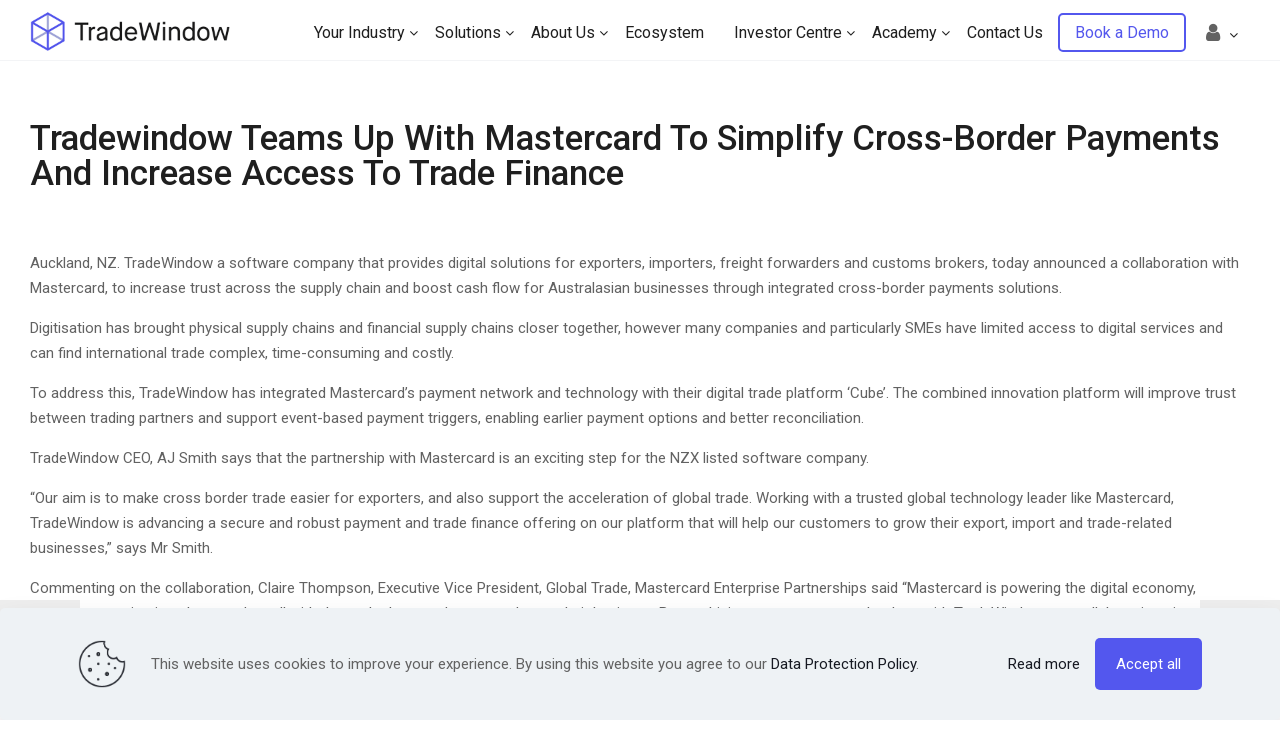

--- FILE ---
content_type: text/html; charset=UTF-8
request_url: https://tradewindow.io/news-insights/tradewindow-teams-up-with-mastercard-to-simplify-cross-border-payments-and-increase-access-to-trade-finance/
body_size: 44283
content:
<!DOCTYPE html>
<html lang="en-NZ" class="no-js " itemscope itemtype="https://schema.org/Article" >

<head>

<meta charset="UTF-8" />
<title>Tradewindow Teams Up With Mastercard To Simplify Cross-Border Payments And Increase Access To Trade Finance &#8211; TradeWindow</title>
<meta name='robots' content='max-image-preview:large' />

<!-- Google Tag Manager for WordPress by gtm4wp.com -->
<script data-cfasync="false" data-pagespeed-no-defer>
	var gtm4wp_datalayer_name = "dataLayer";
	var dataLayer = dataLayer || [];

	const gtm4wp_scrollerscript_debugmode         = false;
	const gtm4wp_scrollerscript_callbacktime      = 100;
	const gtm4wp_scrollerscript_readerlocation    = 150;
	const gtm4wp_scrollerscript_contentelementid  = "content";
	const gtm4wp_scrollerscript_scannertime       = 60;
</script>
<!-- End Google Tag Manager for WordPress by gtm4wp.com --><meta name="description" content="Just another WordPress site"/>
<meta property="og:image" content="https://tradewindow.io/wp-content/uploads/2022/10/businessmen_handshake_after_good_deal_2021_09_03_01_30_31_utc_2f15608ba9.jpg"/>
<meta property="og:url" content="https://tradewindow.io/news-insights/tradewindow-teams-up-with-mastercard-to-simplify-cross-border-payments-and-increase-access-to-trade-finance/"/>
<meta property="og:type" content="article"/>
<meta property="og:title" content="Tradewindow Teams Up With Mastercard To Simplify Cross-Border Payments And Increase Access To Trade Finance"/>
<meta property="og:description" content="Auckland, NZ. TradeWindow a software company that provides digital solutions for exporters, importers, freight forwarders […]"/>
<link rel="alternate" hreflang="en-NZ" href="https://tradewindow.io/news-insights/tradewindow-teams-up-with-mastercard-to-simplify-cross-border-payments-and-increase-access-to-trade-finance/"/>
<meta name="format-detection" content="telephone=no">
<meta name="viewport" content="width=device-width, initial-scale=1" />
<link rel="shortcut icon" href="https://tradewindow.io/wp-content/uploads/2022/10/tradewindow-favicon.png" type="image/x-icon" />
<link rel="apple-touch-icon" href="https://tradewindow.io/wp-content/uploads/2022/10/tradewindow-apple-touch-icon.png" />
<meta name="theme-color" content="#ffffff" media="(prefers-color-scheme: light)">
<meta name="theme-color" content="#ffffff" media="(prefers-color-scheme: dark)">
<link rel='dns-prefetch' href='//player.vimeo.com' />
<link rel='dns-prefetch' href='//w.soundcloud.com' />
<link rel='dns-prefetch' href='//cdn.linearicons.com' />
<link rel='dns-prefetch' href='//fonts.googleapis.com' />
<link rel="alternate" type="application/rss+xml" title="TradeWindow &raquo; Feed" href="https://tradewindow.io/feed/" />
<link rel="alternate" type="application/rss+xml" title="TradeWindow &raquo; Comments Feed" href="https://tradewindow.io/comments/feed/" />
<link rel="alternate" type="application/rss+xml" title="TradeWindow &raquo; Tradewindow Teams Up With Mastercard To Simplify Cross-Border Payments And Increase Access To Trade Finance Comments Feed" href="https://tradewindow.io/news-insights/tradewindow-teams-up-with-mastercard-to-simplify-cross-border-payments-and-increase-access-to-trade-finance/feed/" />
<link rel="alternate" title="oEmbed (JSON)" type="application/json+oembed" href="https://tradewindow.io/wp-json/oembed/1.0/embed?url=https%3A%2F%2Ftradewindow.io%2Fnews-insights%2Ftradewindow-teams-up-with-mastercard-to-simplify-cross-border-payments-and-increase-access-to-trade-finance%2F" />
<link rel="alternate" title="oEmbed (XML)" type="text/xml+oembed" href="https://tradewindow.io/wp-json/oembed/1.0/embed?url=https%3A%2F%2Ftradewindow.io%2Fnews-insights%2Ftradewindow-teams-up-with-mastercard-to-simplify-cross-border-payments-and-increase-access-to-trade-finance%2F&#038;format=xml" />
<style id='wp-img-auto-sizes-contain-inline-css' type='text/css'>
img:is([sizes=auto i],[sizes^="auto," i]){contain-intrinsic-size:3000px 1500px}
/*# sourceURL=wp-img-auto-sizes-contain-inline-css */
</style>
<link rel='stylesheet' id='wptm-wpbakery-style-css' href='https://tradewindow.io/wp-content/plugins/wp-table-manager/app/includes/wpBakery/assets/css/wpbakery.css?ver=4.2.0' type='text/css' media='all' />
<style id='wp-block-library-inline-css' type='text/css'>
:root{--wp-block-synced-color:#7a00df;--wp-block-synced-color--rgb:122,0,223;--wp-bound-block-color:var(--wp-block-synced-color);--wp-editor-canvas-background:#ddd;--wp-admin-theme-color:#007cba;--wp-admin-theme-color--rgb:0,124,186;--wp-admin-theme-color-darker-10:#006ba1;--wp-admin-theme-color-darker-10--rgb:0,107,160.5;--wp-admin-theme-color-darker-20:#005a87;--wp-admin-theme-color-darker-20--rgb:0,90,135;--wp-admin-border-width-focus:2px}@media (min-resolution:192dpi){:root{--wp-admin-border-width-focus:1.5px}}.wp-element-button{cursor:pointer}:root .has-very-light-gray-background-color{background-color:#eee}:root .has-very-dark-gray-background-color{background-color:#313131}:root .has-very-light-gray-color{color:#eee}:root .has-very-dark-gray-color{color:#313131}:root .has-vivid-green-cyan-to-vivid-cyan-blue-gradient-background{background:linear-gradient(135deg,#00d084,#0693e3)}:root .has-purple-crush-gradient-background{background:linear-gradient(135deg,#34e2e4,#4721fb 50%,#ab1dfe)}:root .has-hazy-dawn-gradient-background{background:linear-gradient(135deg,#faaca8,#dad0ec)}:root .has-subdued-olive-gradient-background{background:linear-gradient(135deg,#fafae1,#67a671)}:root .has-atomic-cream-gradient-background{background:linear-gradient(135deg,#fdd79a,#004a59)}:root .has-nightshade-gradient-background{background:linear-gradient(135deg,#330968,#31cdcf)}:root .has-midnight-gradient-background{background:linear-gradient(135deg,#020381,#2874fc)}:root{--wp--preset--font-size--normal:16px;--wp--preset--font-size--huge:42px}.has-regular-font-size{font-size:1em}.has-larger-font-size{font-size:2.625em}.has-normal-font-size{font-size:var(--wp--preset--font-size--normal)}.has-huge-font-size{font-size:var(--wp--preset--font-size--huge)}.has-text-align-center{text-align:center}.has-text-align-left{text-align:left}.has-text-align-right{text-align:right}.has-fit-text{white-space:nowrap!important}#end-resizable-editor-section{display:none}.aligncenter{clear:both}.items-justified-left{justify-content:flex-start}.items-justified-center{justify-content:center}.items-justified-right{justify-content:flex-end}.items-justified-space-between{justify-content:space-between}.screen-reader-text{border:0;clip-path:inset(50%);height:1px;margin:-1px;overflow:hidden;padding:0;position:absolute;width:1px;word-wrap:normal!important}.screen-reader-text:focus{background-color:#ddd;clip-path:none;color:#444;display:block;font-size:1em;height:auto;left:5px;line-height:normal;padding:15px 23px 14px;text-decoration:none;top:5px;width:auto;z-index:100000}html :where(.has-border-color){border-style:solid}html :where([style*=border-top-color]){border-top-style:solid}html :where([style*=border-right-color]){border-right-style:solid}html :where([style*=border-bottom-color]){border-bottom-style:solid}html :where([style*=border-left-color]){border-left-style:solid}html :where([style*=border-width]){border-style:solid}html :where([style*=border-top-width]){border-top-style:solid}html :where([style*=border-right-width]){border-right-style:solid}html :where([style*=border-bottom-width]){border-bottom-style:solid}html :where([style*=border-left-width]){border-left-style:solid}html :where(img[class*=wp-image-]){height:auto;max-width:100%}:where(figure){margin:0 0 1em}html :where(.is-position-sticky){--wp-admin--admin-bar--position-offset:var(--wp-admin--admin-bar--height,0px)}@media screen and (max-width:600px){html :where(.is-position-sticky){--wp-admin--admin-bar--position-offset:0px}}

/*# sourceURL=wp-block-library-inline-css */
</style><style id='global-styles-inline-css' type='text/css'>
:root{--wp--preset--aspect-ratio--square: 1;--wp--preset--aspect-ratio--4-3: 4/3;--wp--preset--aspect-ratio--3-4: 3/4;--wp--preset--aspect-ratio--3-2: 3/2;--wp--preset--aspect-ratio--2-3: 2/3;--wp--preset--aspect-ratio--16-9: 16/9;--wp--preset--aspect-ratio--9-16: 9/16;--wp--preset--color--black: #000000;--wp--preset--color--cyan-bluish-gray: #abb8c3;--wp--preset--color--white: #ffffff;--wp--preset--color--pale-pink: #f78da7;--wp--preset--color--vivid-red: #cf2e2e;--wp--preset--color--luminous-vivid-orange: #ff6900;--wp--preset--color--luminous-vivid-amber: #fcb900;--wp--preset--color--light-green-cyan: #7bdcb5;--wp--preset--color--vivid-green-cyan: #00d084;--wp--preset--color--pale-cyan-blue: #8ed1fc;--wp--preset--color--vivid-cyan-blue: #0693e3;--wp--preset--color--vivid-purple: #9b51e0;--wp--preset--gradient--vivid-cyan-blue-to-vivid-purple: linear-gradient(135deg,rgb(6,147,227) 0%,rgb(155,81,224) 100%);--wp--preset--gradient--light-green-cyan-to-vivid-green-cyan: linear-gradient(135deg,rgb(122,220,180) 0%,rgb(0,208,130) 100%);--wp--preset--gradient--luminous-vivid-amber-to-luminous-vivid-orange: linear-gradient(135deg,rgb(252,185,0) 0%,rgb(255,105,0) 100%);--wp--preset--gradient--luminous-vivid-orange-to-vivid-red: linear-gradient(135deg,rgb(255,105,0) 0%,rgb(207,46,46) 100%);--wp--preset--gradient--very-light-gray-to-cyan-bluish-gray: linear-gradient(135deg,rgb(238,238,238) 0%,rgb(169,184,195) 100%);--wp--preset--gradient--cool-to-warm-spectrum: linear-gradient(135deg,rgb(74,234,220) 0%,rgb(151,120,209) 20%,rgb(207,42,186) 40%,rgb(238,44,130) 60%,rgb(251,105,98) 80%,rgb(254,248,76) 100%);--wp--preset--gradient--blush-light-purple: linear-gradient(135deg,rgb(255,206,236) 0%,rgb(152,150,240) 100%);--wp--preset--gradient--blush-bordeaux: linear-gradient(135deg,rgb(254,205,165) 0%,rgb(254,45,45) 50%,rgb(107,0,62) 100%);--wp--preset--gradient--luminous-dusk: linear-gradient(135deg,rgb(255,203,112) 0%,rgb(199,81,192) 50%,rgb(65,88,208) 100%);--wp--preset--gradient--pale-ocean: linear-gradient(135deg,rgb(255,245,203) 0%,rgb(182,227,212) 50%,rgb(51,167,181) 100%);--wp--preset--gradient--electric-grass: linear-gradient(135deg,rgb(202,248,128) 0%,rgb(113,206,126) 100%);--wp--preset--gradient--midnight: linear-gradient(135deg,rgb(2,3,129) 0%,rgb(40,116,252) 100%);--wp--preset--font-size--small: 13px;--wp--preset--font-size--medium: 20px;--wp--preset--font-size--large: 36px;--wp--preset--font-size--x-large: 42px;--wp--preset--spacing--20: 0.44rem;--wp--preset--spacing--30: 0.67rem;--wp--preset--spacing--40: 1rem;--wp--preset--spacing--50: 1.5rem;--wp--preset--spacing--60: 2.25rem;--wp--preset--spacing--70: 3.38rem;--wp--preset--spacing--80: 5.06rem;--wp--preset--shadow--natural: 6px 6px 9px rgba(0, 0, 0, 0.2);--wp--preset--shadow--deep: 12px 12px 50px rgba(0, 0, 0, 0.4);--wp--preset--shadow--sharp: 6px 6px 0px rgba(0, 0, 0, 0.2);--wp--preset--shadow--outlined: 6px 6px 0px -3px rgb(255, 255, 255), 6px 6px rgb(0, 0, 0);--wp--preset--shadow--crisp: 6px 6px 0px rgb(0, 0, 0);}:where(.is-layout-flex){gap: 0.5em;}:where(.is-layout-grid){gap: 0.5em;}body .is-layout-flex{display: flex;}.is-layout-flex{flex-wrap: wrap;align-items: center;}.is-layout-flex > :is(*, div){margin: 0;}body .is-layout-grid{display: grid;}.is-layout-grid > :is(*, div){margin: 0;}:where(.wp-block-columns.is-layout-flex){gap: 2em;}:where(.wp-block-columns.is-layout-grid){gap: 2em;}:where(.wp-block-post-template.is-layout-flex){gap: 1.25em;}:where(.wp-block-post-template.is-layout-grid){gap: 1.25em;}.has-black-color{color: var(--wp--preset--color--black) !important;}.has-cyan-bluish-gray-color{color: var(--wp--preset--color--cyan-bluish-gray) !important;}.has-white-color{color: var(--wp--preset--color--white) !important;}.has-pale-pink-color{color: var(--wp--preset--color--pale-pink) !important;}.has-vivid-red-color{color: var(--wp--preset--color--vivid-red) !important;}.has-luminous-vivid-orange-color{color: var(--wp--preset--color--luminous-vivid-orange) !important;}.has-luminous-vivid-amber-color{color: var(--wp--preset--color--luminous-vivid-amber) !important;}.has-light-green-cyan-color{color: var(--wp--preset--color--light-green-cyan) !important;}.has-vivid-green-cyan-color{color: var(--wp--preset--color--vivid-green-cyan) !important;}.has-pale-cyan-blue-color{color: var(--wp--preset--color--pale-cyan-blue) !important;}.has-vivid-cyan-blue-color{color: var(--wp--preset--color--vivid-cyan-blue) !important;}.has-vivid-purple-color{color: var(--wp--preset--color--vivid-purple) !important;}.has-black-background-color{background-color: var(--wp--preset--color--black) !important;}.has-cyan-bluish-gray-background-color{background-color: var(--wp--preset--color--cyan-bluish-gray) !important;}.has-white-background-color{background-color: var(--wp--preset--color--white) !important;}.has-pale-pink-background-color{background-color: var(--wp--preset--color--pale-pink) !important;}.has-vivid-red-background-color{background-color: var(--wp--preset--color--vivid-red) !important;}.has-luminous-vivid-orange-background-color{background-color: var(--wp--preset--color--luminous-vivid-orange) !important;}.has-luminous-vivid-amber-background-color{background-color: var(--wp--preset--color--luminous-vivid-amber) !important;}.has-light-green-cyan-background-color{background-color: var(--wp--preset--color--light-green-cyan) !important;}.has-vivid-green-cyan-background-color{background-color: var(--wp--preset--color--vivid-green-cyan) !important;}.has-pale-cyan-blue-background-color{background-color: var(--wp--preset--color--pale-cyan-blue) !important;}.has-vivid-cyan-blue-background-color{background-color: var(--wp--preset--color--vivid-cyan-blue) !important;}.has-vivid-purple-background-color{background-color: var(--wp--preset--color--vivid-purple) !important;}.has-black-border-color{border-color: var(--wp--preset--color--black) !important;}.has-cyan-bluish-gray-border-color{border-color: var(--wp--preset--color--cyan-bluish-gray) !important;}.has-white-border-color{border-color: var(--wp--preset--color--white) !important;}.has-pale-pink-border-color{border-color: var(--wp--preset--color--pale-pink) !important;}.has-vivid-red-border-color{border-color: var(--wp--preset--color--vivid-red) !important;}.has-luminous-vivid-orange-border-color{border-color: var(--wp--preset--color--luminous-vivid-orange) !important;}.has-luminous-vivid-amber-border-color{border-color: var(--wp--preset--color--luminous-vivid-amber) !important;}.has-light-green-cyan-border-color{border-color: var(--wp--preset--color--light-green-cyan) !important;}.has-vivid-green-cyan-border-color{border-color: var(--wp--preset--color--vivid-green-cyan) !important;}.has-pale-cyan-blue-border-color{border-color: var(--wp--preset--color--pale-cyan-blue) !important;}.has-vivid-cyan-blue-border-color{border-color: var(--wp--preset--color--vivid-cyan-blue) !important;}.has-vivid-purple-border-color{border-color: var(--wp--preset--color--vivid-purple) !important;}.has-vivid-cyan-blue-to-vivid-purple-gradient-background{background: var(--wp--preset--gradient--vivid-cyan-blue-to-vivid-purple) !important;}.has-light-green-cyan-to-vivid-green-cyan-gradient-background{background: var(--wp--preset--gradient--light-green-cyan-to-vivid-green-cyan) !important;}.has-luminous-vivid-amber-to-luminous-vivid-orange-gradient-background{background: var(--wp--preset--gradient--luminous-vivid-amber-to-luminous-vivid-orange) !important;}.has-luminous-vivid-orange-to-vivid-red-gradient-background{background: var(--wp--preset--gradient--luminous-vivid-orange-to-vivid-red) !important;}.has-very-light-gray-to-cyan-bluish-gray-gradient-background{background: var(--wp--preset--gradient--very-light-gray-to-cyan-bluish-gray) !important;}.has-cool-to-warm-spectrum-gradient-background{background: var(--wp--preset--gradient--cool-to-warm-spectrum) !important;}.has-blush-light-purple-gradient-background{background: var(--wp--preset--gradient--blush-light-purple) !important;}.has-blush-bordeaux-gradient-background{background: var(--wp--preset--gradient--blush-bordeaux) !important;}.has-luminous-dusk-gradient-background{background: var(--wp--preset--gradient--luminous-dusk) !important;}.has-pale-ocean-gradient-background{background: var(--wp--preset--gradient--pale-ocean) !important;}.has-electric-grass-gradient-background{background: var(--wp--preset--gradient--electric-grass) !important;}.has-midnight-gradient-background{background: var(--wp--preset--gradient--midnight) !important;}.has-small-font-size{font-size: var(--wp--preset--font-size--small) !important;}.has-medium-font-size{font-size: var(--wp--preset--font-size--medium) !important;}.has-large-font-size{font-size: var(--wp--preset--font-size--large) !important;}.has-x-large-font-size{font-size: var(--wp--preset--font-size--x-large) !important;}
/*# sourceURL=global-styles-inline-css */
</style>

<style id='classic-theme-styles-inline-css' type='text/css'>
/*! This file is auto-generated */
.wp-block-button__link{color:#fff;background-color:#32373c;border-radius:9999px;box-shadow:none;text-decoration:none;padding:calc(.667em + 2px) calc(1.333em + 2px);font-size:1.125em}.wp-block-file__button{background:#32373c;color:#fff;text-decoration:none}
/*# sourceURL=/wp-includes/css/classic-themes.min.css */
</style>
<link rel='stylesheet' id='wp-components-css' href='https://tradewindow.io/wp-includes/css/dist/components/style.min.css?ver=78b31efcaa427171130e1d30bf574e34' type='text/css' media='all' />
<link rel='stylesheet' id='wp-preferences-css' href='https://tradewindow.io/wp-includes/css/dist/preferences/style.min.css?ver=78b31efcaa427171130e1d30bf574e34' type='text/css' media='all' />
<link rel='stylesheet' id='wp-block-editor-css' href='https://tradewindow.io/wp-includes/css/dist/block-editor/style.min.css?ver=78b31efcaa427171130e1d30bf574e34' type='text/css' media='all' />
<link rel='stylesheet' id='popup-maker-block-library-style-css' href='https://tradewindow.io/wp-content/plugins/popup-maker/dist/packages/block-library-style.css?ver=dbea705cfafe089d65f1' type='text/css' media='all' />
<link rel='stylesheet' id='sr7css-css' href='//tradewindow.io/wp-content/plugins/revslider/public/css/sr7.css?ver=6.7.37' type='text/css' media='all' />
<link rel='stylesheet' id='mfn-be-css' href='https://tradewindow.io/wp-content/themes/betheme/css/be.min.css?ver=28.1.5' type='text/css' media='all' />
<link rel='stylesheet' id='mfn-animations-css' href='https://tradewindow.io/wp-content/themes/betheme/assets/animations/animations.min.css?ver=28.1.5' type='text/css' media='all' />
<link rel='stylesheet' id='mfn-font-awesome-css' href='https://tradewindow.io/wp-content/themes/betheme/fonts/fontawesome/fontawesome.min.css?ver=28.1.5' type='text/css' media='all' />
<link rel='stylesheet' id='mfn-responsive-css' href='https://tradewindow.io/wp-content/themes/betheme/css/responsive.min.css?ver=28.1.5' type='text/css' media='all' />
<link rel='stylesheet' id='mfn-fonts-css' href='https://fonts.googleapis.com/css?family=Roboto%3A1%2C300%2C400%2C500&#038;display=swap&#038;ver=78b31efcaa427171130e1d30bf574e34' type='text/css' media='all' />
<link rel='stylesheet' id='wpmm-frontend-css' href='https://tradewindow.io/wp-content/plugins/wp-mega-menu-pro/css/style.css?ver=1' type='text/css' media='all' />
<link rel='stylesheet' id='wpmm-dynamic-css-css' href='https://tradewindow.io/wp-content/plugins/wp-mega-menu-pro/wpmm-dynamic-css/template-dynamic_style.css?timestamp=1768601380&#038;ver=78b31efcaa427171130e1d30bf574e34' type='text/css' media='all' />
<link rel='stylesheet' id='wpmm-default-responsive-stylesheet-css' href='https://tradewindow.io/wp-content/plugins/wp-mega-menu-pro/css/default-responsive.css?ver=1' type='text/css' media='all' />
<link rel='stylesheet' id='wpmm-custom-theme-css' href='https://tradewindow.io/wp-content/plugins/wp-mega-menu-pro/wpmm-dynamic-css/wpmm-custom-theme.css?timestamp=1768601380&#038;ver=1' type='text/css' media='all' />
<link rel='stylesheet' id='wpmm-extra-custom-css' href='https://tradewindow.io/wp-content/plugins/wp-mega-menu-pro/wpmm-dynamic-css/wpmm-extra-custom.css?timestamp=1768601381&#038;ver=1' type='text/css' media='all' />
<link rel='stylesheet' id='bsf-Defaults-css' href='https://tradewindow.io/wp-content/uploads/smile_fonts/Defaults/Defaults.css?ver=3.21.1' type='text/css' media='all' />
<link rel='stylesheet' id='wpmm-responsive-stylesheet-css' href='https://tradewindow.io/wp-content/plugins/wp-mega-menu-pro/css/responsive.css?ver=78b31efcaa427171130e1d30bf574e34' type='text/css' media='all' />
<link rel='stylesheet' id='wpmm-animate-css-css' href='https://tradewindow.io/wp-content/plugins/wp-mega-menu-pro/css/animate.css?ver=2.1.7' type='text/css' media='all' />
<link rel='stylesheet' id='wpmm-colorbox-css' href='https://tradewindow.io/wp-content/plugins/wp-mega-menu-pro/css/colorbox.css?ver=2.1.7' type='text/css' media='all' />
<link rel='stylesheet' id='wpmm-frontwalker-stylesheet-css' href='https://tradewindow.io/wp-content/plugins/wp-mega-menu-pro/css/frontend_walker.css?ver=2.1.7' type='text/css' media='all' />
<link rel='stylesheet' id='wpmm-google-fonts-style-css' href='//fonts.googleapis.com/css?family=Open+Sans%3A400%2C300%2C300italic%2C400italic%2C600%2C600italic%2C700&#038;ver=78b31efcaa427171130e1d30bf574e34' type='text/css' media='all' />
<link rel='stylesheet' id='wpmm-bxslider-style-css' href='https://tradewindow.io/wp-content/plugins/wp-mega-menu-pro/css/jquery.bxslider.css?ver=2.1.7' type='text/css' media='all' />
<link rel='stylesheet' id='wpmegamenu-linecon-css-css' href='https://tradewindow.io/wp-content/plugins/wp-mega-menu-pro/css/wpmm-icons/linecon.css?ver=2.1.7' type='text/css' media='all' />
<link rel='stylesheet' id='dashicons-css' href='https://tradewindow.io/wp-includes/css/dashicons.min.css?ver=78b31efcaa427171130e1d30bf574e34' type='text/css' media='all' />
<link rel='stylesheet' id='wpmegamenu-genericons-css' href='https://tradewindow.io/wp-content/plugins/wp-mega-menu-pro/css/wpmm-icons/genericons.css?ver=78b31efcaa427171130e1d30bf574e34' type='text/css' media='all' />
<link rel='stylesheet' id='wpmegamenu-icomoon-css' href='https://tradewindow.io/wp-content/plugins/wp-mega-menu-pro/css/wpmm-icons/icomoon.css?ver=78b31efcaa427171130e1d30bf574e34' type='text/css' media='all' />
<link rel='stylesheet' id='wpmegamenu-icon-picker-fontawesome-css' href='https://tradewindow.io/wp-content/plugins/wp-mega-menu-pro/css/wpmm-icons/fontawesome.css?ver=78b31efcaa427171130e1d30bf574e34' type='text/css' media='all' />
<link rel='stylesheet' id='wpmegamenu-icon-picker-fa-solid-css' href='https://tradewindow.io/wp-content/plugins/wp-mega-menu-pro/css/wpmm-icons/fa-solid.css?ver=78b31efcaa427171130e1d30bf574e34' type='text/css' media='all' />
<link rel='stylesheet' id='wpmegamenu-icon-picker-fa-regular-css' href='https://tradewindow.io/wp-content/plugins/wp-mega-menu-pro/css/wpmm-icons/fa-regular.css?ver=78b31efcaa427171130e1d30bf574e34' type='text/css' media='all' />
<link rel='stylesheet' id='wpmegamenu-icon-picker-fa-brands-css' href='https://tradewindow.io/wp-content/plugins/wp-mega-menu-pro/css/wpmm-icons/fa-brands.css?ver=78b31efcaa427171130e1d30bf574e34' type='text/css' media='all' />
<link rel='stylesheet' id='wpmegamenu-font-awesome-style-css' href='https://tradewindow.io/wp-content/plugins/wp-mega-menu-pro/css/wpmm-icons/font-awesome.min.css?ver=2.1.7' type='text/css' media='all' />
<link rel='stylesheet' id='wpmegamenu-linearicons-css' href='https://cdn.linearicons.com/free/1.0.0/icon-font.min.css?ver=78b31efcaa427171130e1d30bf574e34' type='text/css' media='all' />
<link rel='stylesheet' id='wpmegamenu-themify-css' href='https://tradewindow.io/wp-content/plugins/wp-mega-menu-pro/css/wpmm-icons/themify-icons.css?ver=78b31efcaa427171130e1d30bf574e34' type='text/css' media='all' />
<style id='mfn-dynamic-inline-css' type='text/css'>
html{background-color:#ffffff}#Wrapper,#Content,.mfn-popup .mfn-popup-content,.mfn-off-canvas-sidebar .mfn-off-canvas-content-wrapper,.mfn-cart-holder,.mfn-header-login,#Top_bar .search_wrapper,#Top_bar .top_bar_right .mfn-live-search-box,.column_livesearch .mfn-live-search-wrapper,.column_livesearch .mfn-live-search-box{background-color:#ffffff}.layout-boxed.mfn-bebuilder-header.mfn-ui #Wrapper .mfn-only-sample-content{background-color:#ffffff}body:not(.template-slider) #Header{min-height:0px}body.header-below:not(.template-slider) #Header{padding-top:0px}#Footer .widgets_wrapper{padding:30px 0}.has-search-overlay.search-overlay-opened #search-overlay{background-color:rgba(0,0,0,0.6)}.elementor-page.elementor-default #Content .the_content .section_wrapper{max-width:100%}.elementor-page.elementor-default #Content .section.the_content{width:100%}.elementor-page.elementor-default #Content .section_wrapper .the_content_wrapper{margin-left:0;margin-right:0;width:100%}body,span.date_label,.timeline_items li h3 span,input[type="date"],input[type="text"],input[type="password"],input[type="tel"],input[type="email"],input[type="url"],textarea,select,.offer_li .title h3,.mfn-menu-item-megamenu{font-family:"Roboto",-apple-system,BlinkMacSystemFont,"Segoe UI",Roboto,Oxygen-Sans,Ubuntu,Cantarell,"Helvetica Neue",sans-serif}.lead,.big{font-family:"Roboto",-apple-system,BlinkMacSystemFont,"Segoe UI",Roboto,Oxygen-Sans,Ubuntu,Cantarell,"Helvetica Neue",sans-serif}#menu > ul > li > a,#overlay-menu ul li a{font-family:"Roboto",-apple-system,BlinkMacSystemFont,"Segoe UI",Roboto,Oxygen-Sans,Ubuntu,Cantarell,"Helvetica Neue",sans-serif}#Subheader .title{font-family:"Roboto",-apple-system,BlinkMacSystemFont,"Segoe UI",Roboto,Oxygen-Sans,Ubuntu,Cantarell,"Helvetica Neue",sans-serif}h1,h2,h3,h4,.text-logo #logo{font-family:"Roboto",-apple-system,BlinkMacSystemFont,"Segoe UI",Roboto,Oxygen-Sans,Ubuntu,Cantarell,"Helvetica Neue",sans-serif}h5,h6{font-family:"Roboto",-apple-system,BlinkMacSystemFont,"Segoe UI",Roboto,Oxygen-Sans,Ubuntu,Cantarell,"Helvetica Neue",sans-serif}blockquote{font-family:"Roboto",-apple-system,BlinkMacSystemFont,"Segoe UI",Roboto,Oxygen-Sans,Ubuntu,Cantarell,"Helvetica Neue",sans-serif}.chart_box .chart .num,.counter .desc_wrapper .number-wrapper,.how_it_works .image .number,.pricing-box .plan-header .price,.quick_fact .number-wrapper,.woocommerce .product div.entry-summary .price{font-family:"Roboto",-apple-system,BlinkMacSystemFont,"Segoe UI",Roboto,Oxygen-Sans,Ubuntu,Cantarell,"Helvetica Neue",sans-serif}body,.mfn-menu-item-megamenu{font-size:15px;line-height:25px;font-weight:400;letter-spacing:0px}.lead,.big{font-size:18px;line-height:28px;font-weight:400;letter-spacing:0px}#menu > ul > li > a,#overlay-menu ul li a{font-size:16px;font-weight:500;letter-spacing:0px}#overlay-menu ul li a{line-height:24px}#Subheader .title{font-size:50px;line-height:60px;font-weight:400;letter-spacing:0px}h1,.text-logo #logo{font-size:35px;line-height:40px;font-weight:500;letter-spacing:0px}h2{font-size:35px;line-height:40px;font-weight:500;letter-spacing:0px}h3,.woocommerce ul.products li.product h3,.woocommerce #customer_login h2{font-size:22px;line-height:27px;font-weight:500;letter-spacing:0px}h4,.woocommerce .woocommerce-order-details__title,.woocommerce .wc-bacs-bank-details-heading,.woocommerce .woocommerce-customer-details h2{font-size:18px;line-height:28px;font-weight:500;letter-spacing:0px}h5{font-size:18px;line-height:28px;font-weight:400;letter-spacing:0px}h6{font-size:15px;line-height:25px;font-weight:500;letter-spacing:0px}#Intro .intro-title{font-size:70px;line-height:70px;font-weight:400;letter-spacing:0px}@media only screen and (min-width:768px) and (max-width:959px){body,.mfn-menu-item-megamenu{font-size:13px;line-height:21px;font-weight:400;letter-spacing:0px}.lead,.big{font-size:15px;line-height:24px;font-weight:400;letter-spacing:0px}#menu > ul > li > a,#overlay-menu ul li a{font-size:14px;font-weight:500;letter-spacing:0px}#overlay-menu ul li a{line-height:21px}#Subheader .title{font-size:43px;line-height:51px;font-weight:400;letter-spacing:0px}h1,.text-logo #logo{font-size:30px;line-height:34px;font-weight:500;letter-spacing:0px}h2{font-size:30px;line-height:34px;font-weight:500;letter-spacing:0px}h3,.woocommerce ul.products li.product h3,.woocommerce #customer_login h2{font-size:19px;line-height:23px;font-weight:500;letter-spacing:0px}h4,.woocommerce .woocommerce-order-details__title,.woocommerce .wc-bacs-bank-details-heading,.woocommerce .woocommerce-customer-details h2{font-size:15px;line-height:24px;font-weight:500;letter-spacing:0px}h5{font-size:15px;line-height:24px;font-weight:400;letter-spacing:0px}h6{font-size:13px;line-height:21px;font-weight:500;letter-spacing:0px}#Intro .intro-title{font-size:60px;line-height:60px;font-weight:400;letter-spacing:0px}blockquote{font-size:15px}.chart_box .chart .num{font-size:45px;line-height:45px}.counter .desc_wrapper .number-wrapper{font-size:45px;line-height:45px}.counter .desc_wrapper .title{font-size:14px;line-height:18px}.faq .question .title{font-size:14px}.fancy_heading .title{font-size:38px;line-height:38px}.offer .offer_li .desc_wrapper .title h3{font-size:32px;line-height:32px}.offer_thumb_ul li.offer_thumb_li .desc_wrapper .title h3{font-size:32px;line-height:32px}.pricing-box .plan-header h2{font-size:27px;line-height:27px}.pricing-box .plan-header .price > span{font-size:40px;line-height:40px}.pricing-box .plan-header .price sup.currency{font-size:18px;line-height:18px}.pricing-box .plan-header .price sup.period{font-size:14px;line-height:14px}.quick_fact .number-wrapper{font-size:80px;line-height:80px}.trailer_box .desc h2{font-size:27px;line-height:27px}.widget > h3{font-size:17px;line-height:20px}}@media only screen and (min-width:480px) and (max-width:767px){body,.mfn-menu-item-megamenu{font-size:13px;line-height:19px;font-weight:400;letter-spacing:0px}.lead,.big{font-size:14px;line-height:21px;font-weight:400;letter-spacing:0px}#menu > ul > li > a,#overlay-menu ul li a{font-size:13px;font-weight:500;letter-spacing:0px}#overlay-menu ul li a{line-height:19.5px}#Subheader .title{font-size:38px;line-height:45px;font-weight:400;letter-spacing:0px}h1,.text-logo #logo{font-size:26px;line-height:30px;font-weight:500;letter-spacing:0px}h2{font-size:26px;line-height:30px;font-weight:500;letter-spacing:0px}h3,.woocommerce ul.products li.product h3,.woocommerce #customer_login h2{font-size:17px;line-height:20px;font-weight:500;letter-spacing:0px}h4,.woocommerce .woocommerce-order-details__title,.woocommerce .wc-bacs-bank-details-heading,.woocommerce .woocommerce-customer-details h2{font-size:14px;line-height:21px;font-weight:500;letter-spacing:0px}h5{font-size:14px;line-height:21px;font-weight:400;letter-spacing:0px}h6{font-size:13px;line-height:19px;font-weight:500;letter-spacing:0px}#Intro .intro-title{font-size:53px;line-height:53px;font-weight:400;letter-spacing:0px}blockquote{font-size:14px}.chart_box .chart .num{font-size:40px;line-height:40px}.counter .desc_wrapper .number-wrapper{font-size:40px;line-height:40px}.counter .desc_wrapper .title{font-size:13px;line-height:16px}.faq .question .title{font-size:13px}.fancy_heading .title{font-size:34px;line-height:34px}.offer .offer_li .desc_wrapper .title h3{font-size:28px;line-height:28px}.offer_thumb_ul li.offer_thumb_li .desc_wrapper .title h3{font-size:28px;line-height:28px}.pricing-box .plan-header h2{font-size:24px;line-height:24px}.pricing-box .plan-header .price > span{font-size:34px;line-height:34px}.pricing-box .plan-header .price sup.currency{font-size:16px;line-height:16px}.pricing-box .plan-header .price sup.period{font-size:13px;line-height:13px}.quick_fact .number-wrapper{font-size:70px;line-height:70px}.trailer_box .desc h2{font-size:24px;line-height:24px}.widget > h3{font-size:16px;line-height:19px}}@media only screen and (max-width:479px){body,.mfn-menu-item-megamenu{font-size:13px;line-height:19px;font-weight:400;letter-spacing:0px}.lead,.big{font-size:13px;line-height:19px;font-weight:400;letter-spacing:0px}#menu > ul > li > a,#overlay-menu ul li a{font-size:13px;font-weight:500;letter-spacing:0px}#overlay-menu ul li a{line-height:19.5px}#Subheader .title{font-size:30px;line-height:36px;font-weight:400;letter-spacing:0px}h1,.text-logo #logo{font-size:21px;line-height:24px;font-weight:500;letter-spacing:0px}h2{font-size:21px;line-height:24px;font-weight:500;letter-spacing:0px}h3,.woocommerce ul.products li.product h3,.woocommerce #customer_login h2{font-size:13px;line-height:19px;font-weight:500;letter-spacing:0px}h4,.woocommerce .woocommerce-order-details__title,.woocommerce .wc-bacs-bank-details-heading,.woocommerce .woocommerce-customer-details h2{font-size:13px;line-height:19px;font-weight:500;letter-spacing:0px}h5{font-size:13px;line-height:19px;font-weight:400;letter-spacing:0px}h6{font-size:13px;line-height:19px;font-weight:500;letter-spacing:0px}#Intro .intro-title{font-size:42px;line-height:42px;font-weight:400;letter-spacing:0px}blockquote{font-size:13px}.chart_box .chart .num{font-size:35px;line-height:35px}.counter .desc_wrapper .number-wrapper{font-size:35px;line-height:35px}.counter .desc_wrapper .title{font-size:13px;line-height:26px}.faq .question .title{font-size:13px}.fancy_heading .title{font-size:30px;line-height:30px}.offer .offer_li .desc_wrapper .title h3{font-size:26px;line-height:26px}.offer_thumb_ul li.offer_thumb_li .desc_wrapper .title h3{font-size:26px;line-height:26px}.pricing-box .plan-header h2{font-size:21px;line-height:21px}.pricing-box .plan-header .price > span{font-size:32px;line-height:32px}.pricing-box .plan-header .price sup.currency{font-size:14px;line-height:14px}.pricing-box .plan-header .price sup.period{font-size:13px;line-height:13px}.quick_fact .number-wrapper{font-size:60px;line-height:60px}.trailer_box .desc h2{font-size:21px;line-height:21px}.widget > h3{font-size:15px;line-height:18px}}.with_aside .sidebar.columns{width:23%}.with_aside .sections_group{width:77%}.aside_both .sidebar.columns{width:18%}.aside_both .sidebar.sidebar-1{margin-left:-82%}.aside_both .sections_group{width:64%;margin-left:18%}@media only screen and (min-width:1240px){#Wrapper,.with_aside .content_wrapper{max-width:1240px}body.layout-boxed.mfn-header-scrolled .mfn-header-tmpl.mfn-sticky-layout-width{max-width:1240px;left:0;right:0;margin-left:auto;margin-right:auto}body.layout-boxed:not(.mfn-header-scrolled) .mfn-header-tmpl.mfn-header-layout-width,body.layout-boxed .mfn-header-tmpl.mfn-header-layout-width:not(.mfn-hasSticky){max-width:1240px;left:0;right:0;margin-left:auto;margin-right:auto}body.layout-boxed.mfn-bebuilder-header.mfn-ui .mfn-only-sample-content{max-width:1240px;margin-left:auto;margin-right:auto}.section_wrapper,.container{max-width:1220px}.layout-boxed.header-boxed #Top_bar.is-sticky{max-width:1240px}}@media only screen and (max-width:767px){#Wrapper{max-width:calc(100% - 67px)}.content_wrapper .section_wrapper,.container,.four.columns .widget-area{max-width:550px !important;padding-left:33px;padding-right:33px}}body{--mfn-button-font-family:inherit;--mfn-button-font-size:15px;--mfn-button-font-weight:400;--mfn-button-font-style:inherit;--mfn-button-letter-spacing:0px;--mfn-button-padding:16px 20px 16px 20px;--mfn-button-border-width:0;--mfn-button-border-radius:5px 5px 5px 5px;--mfn-button-gap:10px;--mfn-button-transition:0.2s;--mfn-button-color:#ffffff;--mfn-button-color-hover:#ffffff;--mfn-button-bg:#5357ee;--mfn-button-bg-hover:#464ae1;--mfn-button-border-color:transparent;--mfn-button-border-color-hover:transparent;--mfn-button-icon-color:#ffffff;--mfn-button-icon-color-hover:#ffffff;--mfn-button-box-shadow:unset;--mfn-button-theme-color:#ffffff;--mfn-button-theme-color-hover:#ffffff;--mfn-button-theme-bg:#5457ed;--mfn-button-theme-bg-hover:#474ae0;--mfn-button-theme-border-color:transparent;--mfn-button-theme-border-color-hover:transparent;--mfn-button-theme-icon-color:#ffffff;--mfn-button-theme-icon-color-hover:#ffffff;--mfn-button-theme-box-shadow:unset;--mfn-button-shop-color:#ffffff;--mfn-button-shop-color-hover:#ffffff;--mfn-button-shop-bg:#5457ed;--mfn-button-shop-bg-hover:#474ae0;--mfn-button-shop-border-color:transparent;--mfn-button-shop-border-color-hover:transparent;--mfn-button-shop-icon-color:#626262;--mfn-button-shop-icon-color-hover:#626262;--mfn-button-shop-box-shadow:unset;--mfn-button-action-color:#ffffff;--mfn-button-action-color-hover:#ffffff;--mfn-button-action-bg:#5357ee;--mfn-button-action-bg-hover:#464ae1;--mfn-button-action-border-color:transparent;--mfn-button-action-border-color-hover:transparent;--mfn-button-action-icon-color:#626262;--mfn-button-action-icon-color-hover:#626262;--mfn-button-action-box-shadow:unset}@media only screen and (max-width:959px){body{}}@media only screen and (max-width:768px){body{}}.mfn-cookies,.mfn-cookies-reopen{--mfn-gdpr2-container-text-color:#626262;--mfn-gdpr2-container-strong-color:#07070a;--mfn-gdpr2-container-bg:#ffffff;--mfn-gdpr2-container-overlay:rgba(25,37,48,0.6);--mfn-gdpr2-details-box-bg:#fbfbfb;--mfn-gdpr2-details-switch-bg:#00032a;--mfn-gdpr2-details-switch-bg-active:#5acb65;--mfn-gdpr2-tabs-text-color:#07070a;--mfn-gdpr2-tabs-text-color-active:#0089f7;--mfn-gdpr2-tabs-border:rgba(8,8,14,0.1);--mfn-gdpr2-buttons-box-bg:#fbfbfb;--mfn-gdpr2-reopen-background:#ffffff;--mfn-gdpr2-reopen-color:#222222;--mfn-gdpr2-reopen-box-shadow:0 15px 30px 0 rgba(1,7,39,.13)}#Top_bar #logo,.header-fixed #Top_bar #logo,.header-plain #Top_bar #logo,.header-transparent #Top_bar #logo{height:40px;line-height:40px;padding:10px 0}.logo-overflow #Top_bar:not(.is-sticky) .logo{height:60px}#Top_bar .menu > li > a{padding:0px 0}.menu-highlight:not(.header-creative) #Top_bar .menu > li > a{margin:5px 0}.header-plain:not(.menu-highlight) #Top_bar .menu > li > a span:not(.description){line-height:60px}.header-fixed #Top_bar .menu > li > a{padding:15px 0}@media only screen and (max-width:767px){.mobile-header-mini #Top_bar #logo{height:50px!important;line-height:50px!important;margin:5px 0}}#Top_bar #logo img.svg{width:100px}.image_frame,.wp-caption{border-width:0px}.alert{border-radius:0px}#Top_bar .top_bar_right .top-bar-right-input input{width:200px}.mfn-live-search-box .mfn-live-search-list{max-height:300px}#Side_slide{right:-250px;width:250px}#Side_slide.left{left:-250px}.blog-teaser li .desc-wrapper .desc{background-position-y:-1px}.mfn-free-delivery-info{--mfn-free-delivery-bar:#5457ed;--mfn-free-delivery-bg:rgba(0,0,0,0.1);--mfn-free-delivery-achieved:#5457ed}#back_to_top i{color:#5457ed}@media only screen and ( max-width:767px ){}@media only screen and (min-width:1240px){body:not(.header-simple) #Top_bar #menu{display:block!important}.tr-menu #Top_bar #menu{background:none!important}#Top_bar .menu > li > ul.mfn-megamenu > li{float:left}#Top_bar .menu > li > ul.mfn-megamenu > li.mfn-megamenu-cols-1{width:100%}#Top_bar .menu > li > ul.mfn-megamenu > li.mfn-megamenu-cols-2{width:50%}#Top_bar .menu > li > ul.mfn-megamenu > li.mfn-megamenu-cols-3{width:33.33%}#Top_bar .menu > li > ul.mfn-megamenu > li.mfn-megamenu-cols-4{width:25%}#Top_bar .menu > li > ul.mfn-megamenu > li.mfn-megamenu-cols-5{width:20%}#Top_bar .menu > li > ul.mfn-megamenu > li.mfn-megamenu-cols-6{width:16.66%}#Top_bar .menu > li > ul.mfn-megamenu > li > ul{display:block!important;position:inherit;left:auto;top:auto;border-width:0 1px 0 0}#Top_bar .menu > li > ul.mfn-megamenu > li:last-child > ul{border:0}#Top_bar .menu > li > ul.mfn-megamenu > li > ul li{width:auto}#Top_bar .menu > li > ul.mfn-megamenu a.mfn-megamenu-title{text-transform:uppercase;font-weight:400;background:none}#Top_bar .menu > li > ul.mfn-megamenu a .menu-arrow{display:none}.menuo-right #Top_bar .menu > li > ul.mfn-megamenu{left:0;width:98%!important;margin:0 1%;padding:20px 0}.menuo-right #Top_bar .menu > li > ul.mfn-megamenu-bg{box-sizing:border-box}#Top_bar .menu > li > ul.mfn-megamenu-bg{padding:20px 166px 20px 20px;background-repeat:no-repeat;background-position:right bottom}.rtl #Top_bar .menu > li > ul.mfn-megamenu-bg{padding-left:166px;padding-right:20px;background-position:left bottom}#Top_bar .menu > li > ul.mfn-megamenu-bg > li{background:none}#Top_bar .menu > li > ul.mfn-megamenu-bg > li a{border:none}#Top_bar .menu > li > ul.mfn-megamenu-bg > li > ul{background:none!important;-webkit-box-shadow:0 0 0 0;-moz-box-shadow:0 0 0 0;box-shadow:0 0 0 0}.mm-vertical #Top_bar .container{position:relative}.mm-vertical #Top_bar .top_bar_left{position:static}.mm-vertical #Top_bar .menu > li ul{box-shadow:0 0 0 0 transparent!important;background-image:none}.mm-vertical #Top_bar .menu > li > ul.mfn-megamenu{padding:20px 0}.mm-vertical.header-plain #Top_bar .menu > li > ul.mfn-megamenu{width:100%!important;margin:0}.mm-vertical #Top_bar .menu > li > ul.mfn-megamenu > li{display:table-cell;float:none!important;width:10%;padding:0 15px;border-right:1px solid rgba(0,0,0,0.05)}.mm-vertical #Top_bar .menu > li > ul.mfn-megamenu > li:last-child{border-right-width:0}.mm-vertical #Top_bar .menu > li > ul.mfn-megamenu > li.hide-border{border-right-width:0}.mm-vertical #Top_bar .menu > li > ul.mfn-megamenu > li a{border-bottom-width:0;padding:9px 15px;line-height:120%}.mm-vertical #Top_bar .menu > li > ul.mfn-megamenu a.mfn-megamenu-title{font-weight:700}.rtl .mm-vertical #Top_bar .menu > li > ul.mfn-megamenu > li:first-child{border-right-width:0}.rtl .mm-vertical #Top_bar .menu > li > ul.mfn-megamenu > li:last-child{border-right-width:1px}body.header-shop #Top_bar #menu{display:flex!important;background-color:transparent}.header-shop #Top_bar.is-sticky .top_bar_row_second{display:none}.header-plain:not(.menuo-right) #Header .top_bar_left{width:auto!important}.header-stack.header-center #Top_bar #menu{display:inline-block!important}.header-simple #Top_bar #menu{display:none;height:auto;width:300px;bottom:auto;top:100%;right:1px;position:absolute;margin:0}.header-simple #Header a.responsive-menu-toggle{display:block;right:10px}.header-simple #Top_bar #menu > ul{width:100%;float:left}.header-simple #Top_bar #menu ul li{width:100%;padding-bottom:0;border-right:0;position:relative}.header-simple #Top_bar #menu ul li a{padding:0 20px;margin:0;display:block;height:auto;line-height:normal;border:none}.header-simple #Top_bar #menu ul li a:not(.menu-toggle):after{display:none}.header-simple #Top_bar #menu ul li a span{border:none;line-height:44px;display:inline;padding:0}.header-simple #Top_bar #menu ul li.submenu .menu-toggle{display:block;position:absolute;right:0;top:0;width:44px;height:44px;line-height:44px;font-size:30px;font-weight:300;text-align:center;cursor:pointer;color:#444;opacity:0.33;transform:unset}.header-simple #Top_bar #menu ul li.submenu .menu-toggle:after{content:"+";position:static}.header-simple #Top_bar #menu ul li.hover > .menu-toggle:after{content:"-"}.header-simple #Top_bar #menu ul li.hover a{border-bottom:0}.header-simple #Top_bar #menu ul.mfn-megamenu li .menu-toggle{display:none}.header-simple #Top_bar #menu ul li ul{position:relative!important;left:0!important;top:0;padding:0;margin:0!important;width:auto!important;background-image:none}.header-simple #Top_bar #menu ul li ul li{width:100%!important;display:block;padding:0}.header-simple #Top_bar #menu ul li ul li a{padding:0 20px 0 30px}.header-simple #Top_bar #menu ul li ul li a .menu-arrow{display:none}.header-simple #Top_bar #menu ul li ul li a span{padding:0}.header-simple #Top_bar #menu ul li ul li a span:after{display:none!important}.header-simple #Top_bar .menu > li > ul.mfn-megamenu a.mfn-megamenu-title{text-transform:uppercase;font-weight:400}.header-simple #Top_bar .menu > li > ul.mfn-megamenu > li > ul{display:block!important;position:inherit;left:auto;top:auto}.header-simple #Top_bar #menu ul li ul li ul{border-left:0!important;padding:0;top:0}.header-simple #Top_bar #menu ul li ul li ul li a{padding:0 20px 0 40px}.rtl.header-simple #Top_bar #menu{left:1px;right:auto}.rtl.header-simple #Top_bar a.responsive-menu-toggle{left:10px;right:auto}.rtl.header-simple #Top_bar #menu ul li.submenu .menu-toggle{left:0;right:auto}.rtl.header-simple #Top_bar #menu ul li ul{left:auto!important;right:0!important}.rtl.header-simple #Top_bar #menu ul li ul li a{padding:0 30px 0 20px}.rtl.header-simple #Top_bar #menu ul li ul li ul li a{padding:0 40px 0 20px}.menu-highlight #Top_bar .menu > li{margin:0 2px}.menu-highlight:not(.header-creative) #Top_bar .menu > li > a{padding:0;-webkit-border-radius:5px;border-radius:5px}.menu-highlight #Top_bar .menu > li > a:after{display:none}.menu-highlight #Top_bar .menu > li > a span:not(.description){line-height:50px}.menu-highlight #Top_bar .menu > li > a span.description{display:none}.menu-highlight.header-stack #Top_bar .menu > li > a{margin:10px 0!important}.menu-highlight.header-stack #Top_bar .menu > li > a span:not(.description){line-height:40px}.menu-highlight.header-simple #Top_bar #menu ul li,.menu-highlight.header-creative #Top_bar #menu ul li{margin:0}.menu-highlight.header-simple #Top_bar #menu ul li > a,.menu-highlight.header-creative #Top_bar #menu ul li > a{-webkit-border-radius:0;border-radius:0}.menu-highlight:not(.header-fixed):not(.header-simple) #Top_bar.is-sticky .menu > li > a{margin:10px 0!important;padding:5px 0!important}.menu-highlight:not(.header-fixed):not(.header-simple) #Top_bar.is-sticky .menu > li > a span{line-height:30px!important}.header-modern.menu-highlight.menuo-right .menu_wrapper{margin-right:20px}.menu-line-below #Top_bar .menu > li > a:not(.menu-toggle):after{top:auto;bottom:-4px}.menu-line-below #Top_bar.is-sticky .menu > li > a:not(.menu-toggle):after{top:auto;bottom:-4px}.menu-line-below-80 #Top_bar:not(.is-sticky) .menu > li > a:not(.menu-toggle):after{height:4px;left:10%;top:50%;margin-top:20px;width:80%}.menu-line-below-80-1 #Top_bar:not(.is-sticky) .menu > li > a:not(.menu-toggle):after{height:1px;left:10%;top:50%;margin-top:20px;width:80%}.menu-link-color #Top_bar .menu > li > a:not(.menu-toggle):after{display:none!important}.menu-arrow-top #Top_bar .menu > li > a:after{background:none repeat scroll 0 0 rgba(0,0,0,0)!important;border-color:#ccc transparent transparent;border-style:solid;border-width:7px 7px 0;display:block;height:0;left:50%;margin-left:-7px;top:0!important;width:0}.menu-arrow-top #Top_bar.is-sticky .menu > li > a:after{top:0!important}.menu-arrow-bottom #Top_bar .menu > li > a:after{background:none!important;border-color:transparent transparent #ccc;border-style:solid;border-width:0 7px 7px;display:block;height:0;left:50%;margin-left:-7px;top:auto;bottom:0;width:0}.menu-arrow-bottom #Top_bar.is-sticky .menu > li > a:after{top:auto;bottom:0}.menuo-no-borders #Top_bar .menu > li > a span{border-width:0!important}.menuo-no-borders #Header_creative #Top_bar .menu > li > a span{border-bottom-width:0}.menuo-no-borders.header-plain #Top_bar a#header_cart,.menuo-no-borders.header-plain #Top_bar a#search_button,.menuo-no-borders.header-plain #Top_bar .wpml-languages,.menuo-no-borders.header-plain #Top_bar a.action_button{border-width:0}.menuo-right #Top_bar .menu_wrapper{float:right}.menuo-right.header-stack:not(.header-center) #Top_bar .menu_wrapper{margin-right:150px}body.header-creative{padding-left:50px}body.header-creative.header-open{padding-left:250px}body.error404,body.under-construction,body.elementor-maintenance-mode,body.template-blank,body.under-construction.header-rtl.header-creative.header-open{padding-left:0!important;padding-right:0!important}.header-creative.footer-fixed #Footer,.header-creative.footer-sliding #Footer,.header-creative.footer-stick #Footer.is-sticky{box-sizing:border-box;padding-left:50px}.header-open.footer-fixed #Footer,.header-open.footer-sliding #Footer,.header-creative.footer-stick #Footer.is-sticky{padding-left:250px}.header-rtl.header-creative.footer-fixed #Footer,.header-rtl.header-creative.footer-sliding #Footer,.header-rtl.header-creative.footer-stick #Footer.is-sticky{padding-left:0;padding-right:50px}.header-rtl.header-open.footer-fixed #Footer,.header-rtl.header-open.footer-sliding #Footer,.header-rtl.header-creative.footer-stick #Footer.is-sticky{padding-right:250px}#Header_creative{background-color:#fff;position:fixed;width:250px;height:100%;left:-200px;top:0;z-index:9002;-webkit-box-shadow:2px 0 4px 2px rgba(0,0,0,.15);box-shadow:2px 0 4px 2px rgba(0,0,0,.15)}#Header_creative .container{width:100%}#Header_creative .creative-wrapper{opacity:0;margin-right:50px}#Header_creative a.creative-menu-toggle{display:block;width:34px;height:34px;line-height:34px;font-size:22px;text-align:center;position:absolute;top:10px;right:8px;border-radius:3px}.admin-bar #Header_creative a.creative-menu-toggle{top:42px}#Header_creative #Top_bar{position:static;width:100%}#Header_creative #Top_bar .top_bar_left{width:100%!important;float:none}#Header_creative #Top_bar .logo{float:none;text-align:center;margin:15px 0}#Header_creative #Top_bar #menu{background-color:transparent}#Header_creative #Top_bar .menu_wrapper{float:none;margin:0 0 30px}#Header_creative #Top_bar .menu > li{width:100%;float:none;position:relative}#Header_creative #Top_bar .menu > li > a{padding:0;text-align:center}#Header_creative #Top_bar .menu > li > a:after{display:none}#Header_creative #Top_bar .menu > li > a span{border-right:0;border-bottom-width:1px;line-height:38px}#Header_creative #Top_bar .menu li ul{left:100%;right:auto;top:0;box-shadow:2px 2px 2px 0 rgba(0,0,0,0.03);-webkit-box-shadow:2px 2px 2px 0 rgba(0,0,0,0.03)}#Header_creative #Top_bar .menu > li > ul.mfn-megamenu{margin:0;width:700px!important}#Header_creative #Top_bar .menu > li > ul.mfn-megamenu > li > ul{left:0}#Header_creative #Top_bar .menu li ul li a{padding-top:9px;padding-bottom:8px}#Header_creative #Top_bar .menu li ul li ul{top:0}#Header_creative #Top_bar .menu > li > a span.description{display:block;font-size:13px;line-height:28px!important;clear:both}.menuo-arrows #Top_bar .menu > li.submenu > a > span:after{content:unset!important}#Header_creative #Top_bar .top_bar_right{width:100%!important;float:left;height:auto;margin-bottom:35px;text-align:center;padding:0 20px;top:0;-webkit-box-sizing:border-box;-moz-box-sizing:border-box;box-sizing:border-box}#Header_creative #Top_bar .top_bar_right:before{content:none}#Header_creative #Top_bar .top_bar_right .top_bar_right_wrapper{flex-wrap:wrap;justify-content:center}#Header_creative #Top_bar .top_bar_right .top-bar-right-icon,#Header_creative #Top_bar .top_bar_right .wpml-languages,#Header_creative #Top_bar .top_bar_right .top-bar-right-button,#Header_creative #Top_bar .top_bar_right .top-bar-right-input{min-height:30px;margin:5px}#Header_creative #Top_bar .search_wrapper{left:100%;top:auto}#Header_creative #Top_bar .banner_wrapper{display:block;text-align:center}#Header_creative #Top_bar .banner_wrapper img{max-width:100%;height:auto;display:inline-block}#Header_creative #Action_bar{display:none;position:absolute;bottom:0;top:auto;clear:both;padding:0 20px;box-sizing:border-box}#Header_creative #Action_bar .contact_details{width:100%;text-align:center;margin-bottom:20px}#Header_creative #Action_bar .contact_details li{padding:0}#Header_creative #Action_bar .social{float:none;text-align:center;padding:5px 0 15px}#Header_creative #Action_bar .social li{margin-bottom:2px}#Header_creative #Action_bar .social-menu{float:none;text-align:center}#Header_creative #Action_bar .social-menu li{border-color:rgba(0,0,0,.1)}#Header_creative .social li a{color:rgba(0,0,0,.5)}#Header_creative .social li a:hover{color:#000}#Header_creative .creative-social{position:absolute;bottom:10px;right:0;width:50px}#Header_creative .creative-social li{display:block;float:none;width:100%;text-align:center;margin-bottom:5px}.header-creative .fixed-nav.fixed-nav-prev{margin-left:50px}.header-creative.header-open .fixed-nav.fixed-nav-prev{margin-left:250px}.menuo-last #Header_creative #Top_bar .menu li.last ul{top:auto;bottom:0}.header-open #Header_creative{left:0}.header-open #Header_creative .creative-wrapper{opacity:1;margin:0!important}.header-open #Header_creative .creative-menu-toggle,.header-open #Header_creative .creative-social{display:none}.header-open #Header_creative #Action_bar{display:block}body.header-rtl.header-creative{padding-left:0;padding-right:50px}.header-rtl #Header_creative{left:auto;right:-200px}.header-rtl #Header_creative .creative-wrapper{margin-left:50px;margin-right:0}.header-rtl #Header_creative a.creative-menu-toggle{left:8px;right:auto}.header-rtl #Header_creative .creative-social{left:0;right:auto}.header-rtl #Footer #back_to_top.sticky{right:125px}.header-rtl #popup_contact{right:70px}.header-rtl #Header_creative #Top_bar .menu li ul{left:auto;right:100%}.header-rtl #Header_creative #Top_bar .search_wrapper{left:auto;right:100%}.header-rtl .fixed-nav.fixed-nav-prev{margin-left:0!important}.header-rtl .fixed-nav.fixed-nav-next{margin-right:50px}body.header-rtl.header-creative.header-open{padding-left:0;padding-right:250px!important}.header-rtl.header-open #Header_creative{left:auto;right:0}.header-rtl.header-open #Footer #back_to_top.sticky{right:325px}.header-rtl.header-open #popup_contact{right:270px}.header-rtl.header-open .fixed-nav.fixed-nav-next{margin-right:250px}#Header_creative.active{left:-1px}.header-rtl #Header_creative.active{left:auto;right:-1px}#Header_creative.active .creative-wrapper{opacity:1;margin:0}.header-creative .vc_row[data-vc-full-width]{padding-left:50px}.header-creative.header-open .vc_row[data-vc-full-width]{padding-left:250px}.header-open .vc_parallax .vc_parallax-inner{left:auto;width:calc(100% - 250px)}.header-open.header-rtl .vc_parallax .vc_parallax-inner{left:0;right:auto}#Header_creative.scroll{height:100%;overflow-y:auto}#Header_creative.scroll:not(.dropdown) .menu li ul{display:none!important}#Header_creative.scroll #Action_bar{position:static}#Header_creative.dropdown{outline:none}#Header_creative.dropdown #Top_bar .menu_wrapper{float:left;width:100%}#Header_creative.dropdown #Top_bar #menu ul li{position:relative;float:left}#Header_creative.dropdown #Top_bar #menu ul li a:not(.menu-toggle):after{display:none}#Header_creative.dropdown #Top_bar #menu ul li a span{line-height:38px;padding:0}#Header_creative.dropdown #Top_bar #menu ul li.submenu .menu-toggle{display:block;position:absolute;right:0;top:0;width:38px;height:38px;line-height:38px;font-size:26px;font-weight:300;text-align:center;cursor:pointer;color:#444;opacity:0.33;z-index:203}#Header_creative.dropdown #Top_bar #menu ul li.submenu .menu-toggle:after{content:"+";position:static}#Header_creative.dropdown #Top_bar #menu ul li.hover > .menu-toggle:after{content:"-"}#Header_creative.dropdown #Top_bar #menu ul.sub-menu li:not(:last-of-type) a{border-bottom:0}#Header_creative.dropdown #Top_bar #menu ul.mfn-megamenu li .menu-toggle{display:none}#Header_creative.dropdown #Top_bar #menu ul li ul{position:relative!important;left:0!important;top:0;padding:0;margin-left:0!important;width:auto!important;background-image:none}#Header_creative.dropdown #Top_bar #menu ul li ul li{width:100%!important}#Header_creative.dropdown #Top_bar #menu ul li ul li a{padding:0 10px;text-align:center}#Header_creative.dropdown #Top_bar #menu ul li ul li a .menu-arrow{display:none}#Header_creative.dropdown #Top_bar #menu ul li ul li a span{padding:0}#Header_creative.dropdown #Top_bar #menu ul li ul li a span:after{display:none!important}#Header_creative.dropdown #Top_bar .menu > li > ul.mfn-megamenu a.mfn-megamenu-title{text-transform:uppercase;font-weight:400}#Header_creative.dropdown #Top_bar .menu > li > ul.mfn-megamenu > li > ul{display:block!important;position:inherit;left:auto;top:auto}#Header_creative.dropdown #Top_bar #menu ul li ul li ul{border-left:0!important;padding:0;top:0}#Header_creative{transition:left .5s ease-in-out,right .5s ease-in-out}#Header_creative .creative-wrapper{transition:opacity .5s ease-in-out,margin 0s ease-in-out .5s}#Header_creative.active .creative-wrapper{transition:opacity .5s ease-in-out,margin 0s ease-in-out}}@media only screen and (min-width:768px){#Top_bar.is-sticky{position:fixed!important;width:100%;left:0;top:-60px;height:60px;z-index:701;background:#fff;opacity:.97;-webkit-box-shadow:0 2px 5px 0 rgba(0,0,0,0.1);-moz-box-shadow:0 2px 5px 0 rgba(0,0,0,0.1);box-shadow:0 2px 5px 0 rgba(0,0,0,0.1)}.layout-boxed.header-boxed #Top_bar.is-sticky{left:50%;-webkit-transform:translateX(-50%);transform:translateX(-50%)}#Top_bar.is-sticky .top_bar_left,#Top_bar.is-sticky .top_bar_right,#Top_bar.is-sticky .top_bar_right:before{background:none;box-shadow:unset}#Top_bar.is-sticky .logo{width:auto;margin:0 30px 0 20px;padding:0}#Top_bar.is-sticky #logo,#Top_bar.is-sticky .custom-logo-link{padding:5px 0!important;height:50px!important;line-height:50px!important}.logo-no-sticky-padding #Top_bar.is-sticky #logo{height:60px!important;line-height:60px!important}#Top_bar.is-sticky #logo img.logo-main{display:none}#Top_bar.is-sticky #logo img.logo-sticky{display:inline;max-height:35px}.logo-sticky-width-auto #Top_bar.is-sticky #logo img.logo-sticky{width:auto}#Top_bar.is-sticky .menu_wrapper{clear:none}#Top_bar.is-sticky .menu_wrapper .menu > li > a{padding:15px 0}#Top_bar.is-sticky .menu > li > a,#Top_bar.is-sticky .menu > li > a span{line-height:30px}#Top_bar.is-sticky .menu > li > a:after{top:auto;bottom:-4px}#Top_bar.is-sticky .menu > li > a span.description{display:none}#Top_bar.is-sticky .secondary_menu_wrapper,#Top_bar.is-sticky .banner_wrapper{display:none}.header-overlay #Top_bar.is-sticky{display:none}.sticky-dark #Top_bar.is-sticky,.sticky-dark #Top_bar.is-sticky #menu{background:rgba(0,0,0,.8)}.sticky-dark #Top_bar.is-sticky .menu > li:not(.current-menu-item) > a{color:#fff}.sticky-dark #Top_bar.is-sticky .top_bar_right .top-bar-right-icon{color:rgba(255,255,255,.9)}.sticky-dark #Top_bar.is-sticky .top_bar_right .top-bar-right-icon svg .path{stroke:rgba(255,255,255,.9)}.sticky-dark #Top_bar.is-sticky .wpml-languages a.active,.sticky-dark #Top_bar.is-sticky .wpml-languages ul.wpml-lang-dropdown{background:rgba(0,0,0,0.1);border-color:rgba(0,0,0,0.1)}.sticky-white #Top_bar.is-sticky,.sticky-white #Top_bar.is-sticky #menu{background:rgba(255,255,255,.8)}.sticky-white #Top_bar.is-sticky .menu > li:not(.current-menu-item) > a{color:#222}.sticky-white #Top_bar.is-sticky .top_bar_right .top-bar-right-icon{color:rgba(0,0,0,.8)}.sticky-white #Top_bar.is-sticky .top_bar_right .top-bar-right-icon svg .path{stroke:rgba(0,0,0,.8)}.sticky-white #Top_bar.is-sticky .wpml-languages a.active,.sticky-white #Top_bar.is-sticky .wpml-languages ul.wpml-lang-dropdown{background:rgba(255,255,255,0.1);border-color:rgba(0,0,0,0.1)}}@media only screen and (max-width:1239px){#Top_bar #menu{display:none;height:auto;width:300px;bottom:auto;top:100%;right:1px;position:absolute;margin:0}#Top_bar a.responsive-menu-toggle{display:block}#Top_bar #menu > ul{width:100%;float:left}#Top_bar #menu ul li{width:100%;padding-bottom:0;border-right:0;position:relative}#Top_bar #menu ul li a{padding:0 25px;margin:0;display:block;height:auto;line-height:normal;border:none}#Top_bar #menu ul li a:not(.menu-toggle):after{display:none}#Top_bar #menu ul li a span{border:none;line-height:44px;display:inline;padding:0}#Top_bar #menu ul li a span.description{margin:0 0 0 5px}#Top_bar #menu ul li.submenu .menu-toggle{display:block;position:absolute;right:15px;top:0;width:44px;height:44px;line-height:44px;font-size:30px;font-weight:300;text-align:center;cursor:pointer;color:#444;opacity:0.33;transform:unset}#Top_bar #menu ul li.submenu .menu-toggle:after{content:"+";position:static}#Top_bar #menu ul li.hover > .menu-toggle:after{content:"-"}#Top_bar #menu ul li.hover a{border-bottom:0}#Top_bar #menu ul li a span:after{display:none!important}#Top_bar #menu ul.mfn-megamenu li .menu-toggle{display:none}.menuo-arrows.keyboard-support #Top_bar .menu > li.submenu > a:not(.menu-toggle):after,.menuo-arrows:not(.keyboard-support) #Top_bar .menu > li.submenu > a:not(.menu-toggle)::after{display:none !important}#Top_bar #menu ul li ul{position:relative!important;left:0!important;top:0;padding:0;margin-left:0!important;width:auto!important;background-image:none!important;box-shadow:0 0 0 0 transparent!important;-webkit-box-shadow:0 0 0 0 transparent!important}#Top_bar #menu ul li ul li{width:100%!important}#Top_bar #menu ul li ul li a{padding:0 20px 0 35px}#Top_bar #menu ul li ul li a .menu-arrow{display:none}#Top_bar #menu ul li ul li a span{padding:0}#Top_bar #menu ul li ul li a span:after{display:none!important}#Top_bar .menu > li > ul.mfn-megamenu a.mfn-megamenu-title{text-transform:uppercase;font-weight:400}#Top_bar .menu > li > ul.mfn-megamenu > li > ul{display:block!important;position:inherit;left:auto;top:auto}#Top_bar #menu ul li ul li ul{border-left:0!important;padding:0;top:0}#Top_bar #menu ul li ul li ul li a{padding:0 20px 0 45px}#Header #menu > ul > li.current-menu-item > a,#Header #menu > ul > li.current_page_item > a,#Header #menu > ul > li.current-menu-parent > a,#Header #menu > ul > li.current-page-parent > a,#Header #menu > ul > li.current-menu-ancestor > a,#Header #menu > ul > li.current_page_ancestor > a{background:rgba(0,0,0,.02)}.rtl #Top_bar #menu{left:1px;right:auto}.rtl #Top_bar a.responsive-menu-toggle{left:20px;right:auto}.rtl #Top_bar #menu ul li.submenu .menu-toggle{left:15px;right:auto;border-left:none;border-right:1px solid #eee;transform:unset}.rtl #Top_bar #menu ul li ul{left:auto!important;right:0!important}.rtl #Top_bar #menu ul li ul li a{padding:0 30px 0 20px}.rtl #Top_bar #menu ul li ul li ul li a{padding:0 40px 0 20px}.header-stack .menu_wrapper a.responsive-menu-toggle{position:static!important;margin:11px 0!important}.header-stack .menu_wrapper #menu{left:0;right:auto}.rtl.header-stack #Top_bar #menu{left:auto;right:0}.admin-bar #Header_creative{top:32px}.header-creative.layout-boxed{padding-top:85px}.header-creative.layout-full-width #Wrapper{padding-top:60px}#Header_creative{position:fixed;width:100%;left:0!important;top:0;z-index:1001}#Header_creative .creative-wrapper{display:block!important;opacity:1!important}#Header_creative .creative-menu-toggle,#Header_creative .creative-social{display:none!important;opacity:1!important}#Header_creative #Top_bar{position:static;width:100%}#Header_creative #Top_bar .one{display:flex}#Header_creative #Top_bar #logo,#Header_creative #Top_bar .custom-logo-link{height:50px;line-height:50px;padding:5px 0}#Header_creative #Top_bar #logo img.logo-sticky{max-height:40px!important}#Header_creative #logo img.logo-main{display:none}#Header_creative #logo img.logo-sticky{display:inline-block}.logo-no-sticky-padding #Header_creative #Top_bar #logo{height:60px;line-height:60px;padding:0}.logo-no-sticky-padding #Header_creative #Top_bar #logo img.logo-sticky{max-height:60px!important}#Header_creative #Action_bar{display:none}#Header_creative #Top_bar .top_bar_right:before{content:none}#Header_creative.scroll{overflow:visible!important}}body{--mfn-clients-tiles-hover:#5457ed;--mfn-icon-box-icon:#5457ed;--mfn-sliding-box-bg:#5457ed;--mfn-woo-body-color:#626262;--mfn-woo-heading-color:#626262;--mfn-woo-themecolor:#5457ed;--mfn-woo-bg-themecolor:#5457ed;--mfn-woo-border-themecolor:#5457ed}#Header_wrapper,#Intro{background-color:#13162f}#Subheader{background-color:rgba(247,247,247,1)}.header-classic #Action_bar,.header-fixed #Action_bar,.header-plain #Action_bar,.header-split #Action_bar,.header-shop #Action_bar,.header-shop-split #Action_bar,.header-stack #Action_bar{background-color:#101015}#Sliding-top{background-color:#545454}#Sliding-top a.sliding-top-control{border-right-color:#545454}#Sliding-top.st-center a.sliding-top-control,#Sliding-top.st-left a.sliding-top-control{border-top-color:#545454}#Footer{background-color:#ffffff}.grid .post-item,.masonry:not(.tiles) .post-item,.photo2 .post .post-desc-wrapper{background-color:transparent}.portfolio_group .portfolio-item .desc{background-color:transparent}.woocommerce ul.products li.product,.shop_slider .shop_slider_ul .shop_slider_li .item_wrapper .desc{background-color:transparent}body,ul.timeline_items,.icon_box a .desc,.icon_box a:hover .desc,.feature_list ul li a,.list_item a,.list_item a:hover,.widget_recent_entries ul li a,.flat_box a,.flat_box a:hover,.story_box .desc,.content_slider.carousel  ul li a .title,.content_slider.flat.description ul li .desc,.content_slider.flat.description ul li a .desc,.post-nav.minimal a i{color:#626262}.lead{color:#2e2e2e}.post-nav.minimal a svg{fill:#626262}.themecolor,.opening_hours .opening_hours_wrapper li span,.fancy_heading_icon .icon_top,.fancy_heading_arrows .icon-right-dir,.fancy_heading_arrows .icon-left-dir,.fancy_heading_line .title,.button-love a.mfn-love,.format-link .post-title .icon-link,.pager-single > span,.pager-single a:hover,.widget_meta ul,.widget_pages ul,.widget_rss ul,.widget_mfn_recent_comments ul li:after,.widget_archive ul,.widget_recent_comments ul li:after,.widget_nav_menu ul,.woocommerce ul.products li.product .price,.shop_slider .shop_slider_ul .item_wrapper .price,.woocommerce-page ul.products li.product .price,.widget_price_filter .price_label .from,.widget_price_filter .price_label .to,.woocommerce ul.product_list_widget li .quantity .amount,.woocommerce .product div.entry-summary .price,.woocommerce .product .woocommerce-variation-price .price,.woocommerce .star-rating span,#Error_404 .error_pic i,.style-simple #Filters .filters_wrapper ul li a:hover,.style-simple #Filters .filters_wrapper ul li.current-cat a,.style-simple .quick_fact .title,.mfn-cart-holder .mfn-ch-content .mfn-ch-product .woocommerce-Price-amount,.woocommerce .comment-form-rating p.stars a:before,.wishlist .wishlist-row .price,.search-results .search-item .post-product-price,.progress_icons.transparent .progress_icon.themebg{color:#5457ed}.mfn-wish-button.loved:not(.link) .path{fill:#5457ed;stroke:#5457ed}.themebg,#comments .commentlist > li .reply a.comment-reply-link,#Filters .filters_wrapper ul li a:hover,#Filters .filters_wrapper ul li.current-cat a,.fixed-nav .arrow,.offer_thumb .slider_pagination a:before,.offer_thumb .slider_pagination a.selected:after,.pager .pages a:hover,.pager .pages a.active,.pager .pages span.page-numbers.current,.pager-single span:after,.portfolio_group.exposure .portfolio-item .desc-inner .line,.Recent_posts ul li .desc:after,.Recent_posts ul li .photo .c,.slider_pagination a.selected,.slider_pagination .slick-active a,.slider_pagination a.selected:after,.slider_pagination .slick-active a:after,.testimonials_slider .slider_images,.testimonials_slider .slider_images a:after,.testimonials_slider .slider_images:before,#Top_bar .header-cart-count,#Top_bar .header-wishlist-count,.mfn-footer-stickymenu ul li a .header-wishlist-count,.mfn-footer-stickymenu ul li a .header-cart-count,.widget_categories ul,.widget_mfn_menu ul li a:hover,.widget_mfn_menu ul li.current-menu-item:not(.current-menu-ancestor) > a,.widget_mfn_menu ul li.current_page_item:not(.current_page_ancestor) > a,.widget_product_categories ul,.widget_recent_entries ul li:after,.woocommerce-account table.my_account_orders .order-number a,.woocommerce-MyAccount-navigation ul li.is-active a,.style-simple .accordion .question:after,.style-simple .faq .question:after,.style-simple .icon_box .desc_wrapper .title:before,.style-simple #Filters .filters_wrapper ul li a:after,.style-simple .trailer_box:hover .desc,.tp-bullets.simplebullets.round .bullet.selected,.tp-bullets.simplebullets.round .bullet.selected:after,.tparrows.default,.tp-bullets.tp-thumbs .bullet.selected:after{background-color:#5457ed}.Latest_news ul li .photo,.Recent_posts.blog_news ul li .photo,.style-simple .opening_hours .opening_hours_wrapper li label,.style-simple .timeline_items li:hover h3,.style-simple .timeline_items li:nth-child(even):hover h3,.style-simple .timeline_items li:hover .desc,.style-simple .timeline_items li:nth-child(even):hover,.style-simple .offer_thumb .slider_pagination a.selected{border-color:#5457ed}a{color:#5457ed}a:hover{color:#5457ed}*::-moz-selection{background-color:#5457ed;color:white}*::selection{background-color:#5457ed;color:white}.blockquote p.author span,.counter .desc_wrapper .title,.article_box .desc_wrapper p,.team .desc_wrapper p.subtitle,.pricing-box .plan-header p.subtitle,.pricing-box .plan-header .price sup.period,.chart_box p,.fancy_heading .inside,.fancy_heading_line .slogan,.post-meta,.post-meta a,.post-footer,.post-footer a span.label,.pager .pages a,.button-love a .label,.pager-single a,#comments .commentlist > li .comment-author .says,.fixed-nav .desc .date,.filters_buttons li.label,.Recent_posts ul li a .desc .date,.widget_recent_entries ul li .post-date,.tp_recent_tweets .twitter_time,.widget_price_filter .price_label,.shop-filters .woocommerce-result-count,.woocommerce ul.product_list_widget li .quantity,.widget_shopping_cart ul.product_list_widget li dl,.product_meta .posted_in,.woocommerce .shop_table .product-name .variation > dd,.shipping-calculator-button:after,.shop_slider .shop_slider_ul .item_wrapper .price del,.woocommerce .product .entry-summary .woocommerce-product-rating .woocommerce-review-link,.woocommerce .product.style-default .entry-summary .product_meta .tagged_as,.woocommerce .tagged_as,.wishlist .sku_wrapper,.woocommerce .column_product_rating .woocommerce-review-link,.woocommerce #reviews #comments ol.commentlist li .comment-text p.meta .woocommerce-review__verified,.woocommerce #reviews #comments ol.commentlist li .comment-text p.meta .woocommerce-review__dash,.woocommerce #reviews #comments ol.commentlist li .comment-text p.meta .woocommerce-review__published-date,.testimonials_slider .testimonials_slider_ul li .author span,.testimonials_slider .testimonials_slider_ul li .author span a,.Latest_news ul li .desc_footer,.share-simple-wrapper .icons a{color:#626262}h1,h1 a,h1 a:hover,.text-logo #logo{color:#1f1f1f}h2,h2 a,h2 a:hover{color:#1f1f1f}h3,h3 a,h3 a:hover{color:#1f1f1f}h4,h4 a,h4 a:hover,.style-simple .sliding_box .desc_wrapper h4{color:#1f1f1f}h5,h5 a,h5 a:hover{color:#626262}h6,h6 a,h6 a:hover,a.content_link .title{color:#1f1f1f}.woocommerce #customer_login h2{color:#1f1f1f} .woocommerce .woocommerce-order-details__title,.woocommerce .wc-bacs-bank-details-heading,.woocommerce .woocommerce-customer-details h2,.woocommerce #respond .comment-reply-title,.woocommerce #reviews #comments ol.commentlist li .comment-text p.meta .woocommerce-review__author{color:#1f1f1f} .dropcap,.highlight:not(.highlight_image){background-color:#5457ed}a.mfn-link{color:#626262}a.mfn-link-2 span,a:hover.mfn-link-2 span:before,a.hover.mfn-link-2 span:before,a.mfn-link-5 span,a.mfn-link-8:after,a.mfn-link-8:before{background:#5457ed}a:hover.mfn-link{color:#5457ed}a.mfn-link-2 span:before,a:hover.mfn-link-4:before,a:hover.mfn-link-4:after,a.hover.mfn-link-4:before,a.hover.mfn-link-4:after,a.mfn-link-5:before,a.mfn-link-7:after,a.mfn-link-7:before{background:#5457ed}a.mfn-link-6:before{border-bottom-color:#5457ed}a.mfn-link svg .path{stroke:#5457ed}.column_column ul,.column_column ol,.the_content_wrapper:not(.is-elementor) ul,.the_content_wrapper:not(.is-elementor) ol{color:#626262}hr.hr_color,.hr_color hr,.hr_dots span{color:#5457ed;background:#5457ed}.hr_zigzag i{color:#5457ed}.highlight-left:after,.highlight-right:after{background:#5457ed}@media only screen and (max-width:767px){.highlight-left .wrap:first-child,.highlight-right .wrap:last-child{background:#5457ed}}#Top_bar{border-bottom-color:#f3f4f6}#Header .top_bar_left,.header-classic #Top_bar,.header-plain #Top_bar,.header-stack #Top_bar,.header-split #Top_bar,.header-shop #Top_bar,.header-shop-split #Top_bar,.header-fixed #Top_bar,.header-below #Top_bar,#Header_creative,#Top_bar #menu,.sticky-tb-color #Top_bar.is-sticky{background-color:#ffffff}#Top_bar .wpml-languages a.active,#Top_bar .wpml-languages ul.wpml-lang-dropdown{background-color:#ffffff}#Top_bar .top_bar_right:before{background-color:#e3e3e3}#Header .top_bar_right{background-color:#f5f5f5}#Top_bar .top_bar_right .top-bar-right-icon,#Top_bar .top_bar_right .top-bar-right-icon svg .path{color:#333333;stroke:#333333}#Top_bar .menu > li > a,#Top_bar #menu ul li.submenu .menu-toggle{color:#1f1f1f}#Top_bar .menu > li.current-menu-item > a,#Top_bar .menu > li.current_page_item > a,#Top_bar .menu > li.current-menu-parent > a,#Top_bar .menu > li.current-page-parent > a,#Top_bar .menu > li.current-menu-ancestor > a,#Top_bar .menu > li.current-page-ancestor > a,#Top_bar .menu > li.current_page_ancestor > a,#Top_bar .menu > li.hover > a{color:#5457ed}#Top_bar .menu > li a:not(.menu-toggle):after{background:#5457ed}.menuo-arrows #Top_bar .menu > li.submenu > a > span:not(.description)::after{border-top-color:#1f1f1f}#Top_bar .menu > li.current-menu-item.submenu > a > span:not(.description)::after,#Top_bar .menu > li.current_page_item.submenu > a > span:not(.description)::after,#Top_bar .menu > li.current-menu-parent.submenu > a > span:not(.description)::after,#Top_bar .menu > li.current-page-parent.submenu > a > span:not(.description)::after,#Top_bar .menu > li.current-menu-ancestor.submenu > a > span:not(.description)::after,#Top_bar .menu > li.current-page-ancestor.submenu > a > span:not(.description)::after,#Top_bar .menu > li.current_page_ancestor.submenu > a > span:not(.description)::after,#Top_bar .menu > li.hover.submenu > a > span:not(.description)::after{border-top-color:#5457ed}.menu-highlight #Top_bar #menu > ul > li.current-menu-item > a,.menu-highlight #Top_bar #menu > ul > li.current_page_item > a,.menu-highlight #Top_bar #menu > ul > li.current-menu-parent > a,.menu-highlight #Top_bar #menu > ul > li.current-page-parent > a,.menu-highlight #Top_bar #menu > ul > li.current-menu-ancestor > a,.menu-highlight #Top_bar #menu > ul > li.current-page-ancestor > a,.menu-highlight #Top_bar #menu > ul > li.current_page_ancestor > a,.menu-highlight #Top_bar #menu > ul > li.hover > a{background:#ffffff}.menu-arrow-bottom #Top_bar .menu > li > a:after{border-bottom-color:#5457ed}.menu-arrow-top #Top_bar .menu > li > a:after{border-top-color:#5457ed}.header-plain #Top_bar .menu > li.current-menu-item > a,.header-plain #Top_bar .menu > li.current_page_item > a,.header-plain #Top_bar .menu > li.current-menu-parent > a,.header-plain #Top_bar .menu > li.current-page-parent > a,.header-plain #Top_bar .menu > li.current-menu-ancestor > a,.header-plain #Top_bar .menu > li.current-page-ancestor > a,.header-plain #Top_bar .menu > li.current_page_ancestor > a,.header-plain #Top_bar .menu > li.hover > a,.header-plain #Top_bar .wpml-languages:hover,.header-plain #Top_bar .wpml-languages ul.wpml-lang-dropdown{background:#ffffff;color:#5457ed}.header-plain #Top_bar .top_bar_right .top-bar-right-icon:hover{background:#ffffff}.header-plain #Top_bar,.header-plain #Top_bar .menu > li > a span:not(.description),.header-plain #Top_bar .top_bar_right .top-bar-right-icon,.header-plain #Top_bar .top_bar_right .top-bar-right-button,.header-plain #Top_bar .top_bar_right .top-bar-right-input,.header-plain #Top_bar .wpml-languages{border-color:#d7dae1}#Top_bar .menu > li ul{background-color:#ffffff}#Top_bar .menu > li ul li a{color:#1f1f1f}#Top_bar .menu > li ul li a:hover,#Top_bar .menu > li ul li.hover > a{color:#5457ed}.overlay-menu-toggle{color:#1f1f1f !important;background:transparent}#Overlay{background:rgba(84,87,237,0.95)}#overlay-menu ul li a,.header-overlay .overlay-menu-toggle.focus{color:#FFFFFF}#overlay-menu ul li.current-menu-item > a,#overlay-menu ul li.current_page_item > a,#overlay-menu ul li.current-menu-parent > a,#overlay-menu ul li.current-page-parent > a,#overlay-menu ul li.current-menu-ancestor > a,#overlay-menu ul li.current-page-ancestor > a,#overlay-menu ul li.current_page_ancestor > a{color:#5457ed}#Top_bar .responsive-menu-toggle,#Header_creative .creative-menu-toggle,#Header_creative .responsive-menu-toggle{color:#1f1f1f;background:transparent}.mfn-footer-stickymenu{background-color:#ffffff}.mfn-footer-stickymenu ul li a,.mfn-footer-stickymenu ul li a .path{color:#333333;stroke:#333333}#Side_slide{background-color:#d7dae1;border-color:#d7dae1}#Side_slide,#Side_slide #menu ul li.submenu .menu-toggle,#Side_slide .search-wrapper input.field,#Side_slide a:not(.button){color:#1f1f1f}#Side_slide .extras .extras-wrapper a svg .path{stroke:#1f1f1f}#Side_slide #menu ul li.hover > .menu-toggle,#Side_slide a.active,#Side_slide a:not(.button):hover{color:#5457ed}#Side_slide .extras .extras-wrapper a:hover svg .path{stroke:#5457ed}#Side_slide #menu ul li.current-menu-item > a,#Side_slide #menu ul li.current_page_item > a,#Side_slide #menu ul li.current-menu-parent > a,#Side_slide #menu ul li.current-page-parent > a,#Side_slide #menu ul li.current-menu-ancestor > a,#Side_slide #menu ul li.current-page-ancestor > a,#Side_slide #menu ul li.current_page_ancestor > a,#Side_slide #menu ul li.hover > a,#Side_slide #menu ul li:hover > a{color:#5457ed}#Action_bar .contact_details{color:#bbbbbb}#Action_bar .contact_details a{color:#006edf}#Action_bar .contact_details a:hover{color:#0089f7}#Action_bar .social li a,#Header_creative .social li a,#Action_bar:not(.creative) .social-menu a{color:#bbbbbb}#Action_bar .social li a:hover,#Header_creative .social li a:hover,#Action_bar:not(.creative) .social-menu a:hover{color:#FFFFFF}#Subheader .title{color:#161922}#Subheader ul.breadcrumbs li,#Subheader ul.breadcrumbs li a{color:rgba(22,25,34,0.6)}.mfn-footer,.mfn-footer .widget_recent_entries ul li a{color:#1f1f1f}.mfn-footer a:not(.button,.icon_bar,.mfn-btn,.mfn-option-btn){color:#1f1f1f}.mfn-footer a:not(.button,.icon_bar,.mfn-btn,.mfn-option-btn):hover{color:#5457ed}.mfn-footer h1,.mfn-footer h1 a,.mfn-footer h1 a:hover,.mfn-footer h2,.mfn-footer h2 a,.mfn-footer h2 a:hover,.mfn-footer h3,.mfn-footer h3 a,.mfn-footer h3 a:hover,.mfn-footer h4,.mfn-footer h4 a,.mfn-footer h4 a:hover,.mfn-footer h5,.mfn-footer h5 a,.mfn-footer h5 a:hover,.mfn-footer h6,.mfn-footer h6 a,.mfn-footer h6 a:hover{color:#1f1f1f}.mfn-footer .themecolor,.mfn-footer .widget_meta ul,.mfn-footer .widget_pages ul,.mfn-footer .widget_rss ul,.mfn-footer .widget_mfn_recent_comments ul li:after,.mfn-footer .widget_archive ul,.mfn-footer .widget_recent_comments ul li:after,.mfn-footer .widget_nav_menu ul,.mfn-footer .widget_price_filter .price_label .from,.mfn-footer .widget_price_filter .price_label .to,.mfn-footer .star-rating span{color:#5457ed}.mfn-footer .themebg,.mfn-footer .widget_categories ul,.mfn-footer .Recent_posts ul li .desc:after,.mfn-footer .Recent_posts ul li .photo .c,.mfn-footer .widget_recent_entries ul li:after,.mfn-footer .widget_mfn_menu ul li a:hover,.mfn-footer .widget_product_categories ul{background-color:#5457ed}.mfn-footer .Recent_posts ul li a .desc .date,.mfn-footer .widget_recent_entries ul li .post-date,.mfn-footer .tp_recent_tweets .twitter_time,.mfn-footer .widget_price_filter .price_label,.mfn-footer .shop-filters .woocommerce-result-count,.mfn-footer ul.product_list_widget li .quantity,.mfn-footer .widget_shopping_cart ul.product_list_widget li dl{color:#1f1f1f}.mfn-footer .footer_copy .social li a,.mfn-footer .footer_copy .social-menu a{color:#1f1f1f}.mfn-footer .footer_copy .social li a:hover,.mfn-footer .footer_copy .social-menu a:hover{color:#5457ed}.mfn-footer .footer_copy{border-top-color:rgba(255,255,255,0.1)}#Sliding-top,#Sliding-top .widget_recent_entries ul li a{color:#cccccc}#Sliding-top a{color:#006edf}#Sliding-top a:hover{color:#0089f7}#Sliding-top h1,#Sliding-top h1 a,#Sliding-top h1 a:hover,#Sliding-top h2,#Sliding-top h2 a,#Sliding-top h2 a:hover,#Sliding-top h3,#Sliding-top h3 a,#Sliding-top h3 a:hover,#Sliding-top h4,#Sliding-top h4 a,#Sliding-top h4 a:hover,#Sliding-top h5,#Sliding-top h5 a,#Sliding-top h5 a:hover,#Sliding-top h6,#Sliding-top h6 a,#Sliding-top h6 a:hover{color:#ffffff}#Sliding-top .themecolor,#Sliding-top .widget_meta ul,#Sliding-top .widget_pages ul,#Sliding-top .widget_rss ul,#Sliding-top .widget_mfn_recent_comments ul li:after,#Sliding-top .widget_archive ul,#Sliding-top .widget_recent_comments ul li:after,#Sliding-top .widget_nav_menu ul,#Sliding-top .widget_price_filter .price_label .from,#Sliding-top .widget_price_filter .price_label .to,#Sliding-top .star-rating span{color:#0089F7}#Sliding-top .themebg,#Sliding-top .widget_categories ul,#Sliding-top .Recent_posts ul li .desc:after,#Sliding-top .Recent_posts ul li .photo .c,#Sliding-top .widget_recent_entries ul li:after,#Sliding-top .widget_mfn_menu ul li a:hover,#Sliding-top .widget_product_categories ul{background-color:#0089F7}#Sliding-top .Recent_posts ul li a .desc .date,#Sliding-top .widget_recent_entries ul li .post-date,#Sliding-top .tp_recent_tweets .twitter_time,#Sliding-top .widget_price_filter .price_label,#Sliding-top .shop-filters .woocommerce-result-count,#Sliding-top ul.product_list_widget li .quantity,#Sliding-top .widget_shopping_cart ul.product_list_widget li dl{color:#a8a8a8}blockquote,blockquote a,blockquote a:hover{color:#444444}.portfolio_group.masonry-hover .portfolio-item .masonry-hover-wrapper .hover-desc,.masonry.tiles .post-item .post-desc-wrapper .post-desc .post-title:after,.masonry.tiles .post-item.no-img,.masonry.tiles .post-item.format-quote,.blog-teaser li .desc-wrapper .desc .post-title:after,.blog-teaser li.no-img,.blog-teaser li.format-quote{background:#ffffff}.image_frame .image_wrapper .image_links a{background:#ffffff;color:#161922;border-color:#ffffff}.image_frame .image_wrapper .image_links a.loading:after{border-color:#161922}.image_frame .image_wrapper .image_links a .path{stroke:#161922}.image_frame .image_wrapper .image_links a.mfn-wish-button.loved .path{fill:#161922;stroke:#161922}.image_frame .image_wrapper .image_links a.mfn-wish-button.loved:hover .path{fill:#0089f7;stroke:#0089f7}.image_frame .image_wrapper .image_links a:hover{background:#ffffff;color:#0089f7;border-color:#ffffff}.image_frame .image_wrapper .image_links a:hover .path{stroke:#0089f7}.image_frame{border-color:#f8f8f8}.image_frame .image_wrapper .mask::after{background:rgba(0,0,0,0.15)}.counter .icon_wrapper i{color:#5457ed}.quick_fact .number-wrapper .number{color:#5457ed}.mfn-countdown{--mfn-countdown-number-color:#5457ed}.progress_bars .bars_list li .bar .progress{background-color:#5457ed}a:hover.icon_bar{color:#5457ed !important}a.content_link,a:hover.content_link{color:#5457ed}a.content_link:before{border-bottom-color:#5457ed}a.content_link:after{border-color:#5457ed}.mcb-item-contact_box-inner,.mcb-item-info_box-inner,.column_column .get_in_touch,.google-map-contact-wrapper{background-color:#5457ed}.google-map-contact-wrapper .get_in_touch:after{border-top-color:#5457ed}.timeline_items li h3:before,.timeline_items:after,.timeline .post-item:before{border-color:#5457ed}.how_it_works .image_wrapper .number{background:#5457ed}.trailer_box .desc .subtitle,.trailer_box.plain .desc .line{background-color:#5457ed}.trailer_box.plain .desc .subtitle{color:#5457ed}.icon_box .icon_wrapper,.icon_box a .icon_wrapper,.style-simple .icon_box:hover .icon_wrapper{color:#5457ed}.icon_box:hover .icon_wrapper:before,.icon_box a:hover .icon_wrapper:before{background-color:#5457ed}.list_item.lists_1 .list_left{background-color:#5457ed}.list_item .list_left{color:#5457ed}.feature_list ul li .icon i{color:#5457ed}.feature_list ul li:hover,.feature_list ul li:hover a{background:#5457ed}table th{color:#444444}.ui-tabs .ui-tabs-nav li a,.accordion .question > .title,.faq .question > .title,.fake-tabs > ul li a{color:#444444}.ui-tabs .ui-tabs-nav li.ui-state-active a,.accordion .question.active > .title > .acc-icon-plus,.accordion .question.active > .title > .acc-icon-minus,.accordion .question.active > .title,.faq .question.active > .title > .acc-icon-plus,.faq .question.active > .title,.fake-tabs > ul li.active a{color:#5457ed}.ui-tabs .ui-tabs-nav li.ui-state-active a:after,.fake-tabs > ul li a:after,.fake-tabs > ul li a .number{background:#5457ed}body.table-hover:not(.woocommerce-page) table tr:hover td{background:#5457ed}.pricing-box .plan-header .price sup.currency,.pricing-box .plan-header .price > span{color:#5457ed}.pricing-box .plan-inside ul li .yes{background:#5457ed}.pricing-box-box.pricing-box-featured{background:#5457ed}.alert_warning{background:#fef8ea}.alert_warning,.alert_warning a,.alert_warning a:hover,.alert_warning a.close .icon{color:#8a5b20}.alert_warning .path{stroke:#8a5b20}.alert_error{background:#fae9e8}.alert_error,.alert_error a,.alert_error a:hover,.alert_error a.close .icon{color:#962317}.alert_error .path{stroke:#962317}.alert_info{background:#efefef}.alert_info,.alert_info a,.alert_info a:hover,.alert_info a.close .icon{color:#57575b}.alert_info .path{stroke:#57575b}.alert_success{background:#eaf8ef}.alert_success,.alert_success a,.alert_success a:hover,.alert_success a.close .icon{color:#3a8b5b}.alert_success .path{stroke:#3a8b5b}input[type="date"],input[type="email"],input[type="number"],input[type="password"],input[type="search"],input[type="tel"],input[type="text"],input[type="url"],select,textarea,.woocommerce .quantity input.qty,.wp-block-search input[type="search"],.dark input[type="email"],.dark input[type="password"],.dark input[type="tel"],.dark input[type="text"],.dark select,.dark textarea{color:#626262;background-color:rgba(255,255,255,1);border-color:#EBEBEB}.wc-block-price-filter__controls input{border-color:#EBEBEB !important}::-webkit-input-placeholder{color:#929292}::-moz-placeholder{color:#929292}:-ms-input-placeholder{color:#929292}input[type="date"]:focus,input[type="email"]:focus,input[type="number"]:focus,input[type="password"]:focus,input[type="search"]:focus,input[type="tel"]:focus,input[type="text"]:focus,input[type="url"]:focus,select:focus,textarea:focus{color:#0089F7;background-color:rgba(233,245,252,1);border-color:#d5e5ee}.wc-block-price-filter__controls input:focus{border-color:#d5e5ee !important} select:focus{background-color:#e9f5fc!important}:focus::-webkit-input-placeholder{color:#929292}:focus::-moz-placeholder{color:#929292}.select2-container--default .select2-selection--single{background-color:rgba(255,255,255,1);border-color:#EBEBEB}.select2-dropdown{background-color:#FFFFFF;border-color:#EBEBEB}.select2-container--default .select2-selection--single .select2-selection__rendered{color:#626262}.select2-container--default.select2-container--open .select2-selection--single{border-color:#EBEBEB}.select2-container--default .select2-search--dropdown .select2-search__field{color:#626262;background-color:rgba(255,255,255,1);border-color:#EBEBEB}.select2-container--default .select2-search--dropdown .select2-search__field:focus{color:#0089F7;background-color:rgba(233,245,252,1) !important;border-color:#d5e5ee} .select2-container--default .select2-results__option[data-selected="true"],.select2-container--default .select2-results__option--highlighted[data-selected]{background-color:#5457ed;color:white} .image_frame span.onsale,.woocommerce span.onsale,.shop_slider .shop_slider_ul .item_wrapper span.onsale{background-color:#5457ed}.woocommerce .widget_price_filter .ui-slider .ui-slider-handle{border-color:#5457ed !important}.woocommerce div.product div.images .woocommerce-product-gallery__wrapper .zoomImg{background-color:#ffffff}.mfn-desc-expandable .read-more{background:linear-gradient(180deg,rgba(255,255,255,0) 0%,#ffffff 65%)}.mfn-wish-button .path{stroke:rgba(0,0,0,0.15)}.mfn-wish-button:hover .path{stroke:rgba(0,0,0,0.3)}.mfn-wish-button.loved:not(.link) .path{stroke:rgba(0,0,0,0.3);fill:rgba(0,0,0,0.3)}.woocommerce div.product div.images .woocommerce-product-gallery__trigger,.woocommerce div.product div.images .mfn-wish-button,.woocommerce .mfn-product-gallery-grid .woocommerce-product-gallery__trigger,.woocommerce .mfn-product-gallery-grid .mfn-wish-button{background-color:#ffffff}.woocommerce div.product div.images .woocommerce-product-gallery__trigger:hover,.woocommerce div.product div.images .mfn-wish-button:hover,.woocommerce .mfn-product-gallery-grid .woocommerce-product-gallery__trigger:hover,.woocommerce .mfn-product-gallery-grid .mfn-wish-button:hover{background-color:#ffffff}.woocommerce div.product div.images .woocommerce-product-gallery__trigger:before,.woocommerce .mfn-product-gallery-grid .woocommerce-product-gallery__trigger:before{border-color:#161922}.woocommerce div.product div.images .woocommerce-product-gallery__trigger:after,.woocommerce .mfn-product-gallery-grid .woocommerce-product-gallery__trigger:after{background-color:#161922}.woocommerce div.product div.images .mfn-wish-button path,.woocommerce .mfn-product-gallery-grid .mfn-wish-button path{stroke:#161922}.woocommerce div.product div.images .woocommerce-product-gallery__trigger:hover:before,.woocommerce .mfn-product-gallery-grid .woocommerce-product-gallery__trigger:hover:before{border-color:#0089f7}.woocommerce div.product div.images .woocommerce-product-gallery__trigger:hover:after,.woocommerce .mfn-product-gallery-grid .woocommerce-product-gallery__trigger:hover:after{background-color:#0089f7}.woocommerce div.product div.images .mfn-wish-button:hover path,.woocommerce .mfn-product-gallery-grid .mfn-wish-button:hover path{stroke:#0089f7}.woocommerce div.product div.images .mfn-wish-button.loved path,.woocommerce .mfn-product-gallery-grid .mfn-wish-button.loved path{stroke:#0089f7;fill:#0089f7}#mfn-gdpr{background-color:#eef2f5;border-radius:5px;box-shadow:0 15px 30px 0 rgba(1,7,39,.13)}#mfn-gdpr .mfn-gdpr-content,#mfn-gdpr .mfn-gdpr-content h1,#mfn-gdpr .mfn-gdpr-content h2,#mfn-gdpr .mfn-gdpr-content h3,#mfn-gdpr .mfn-gdpr-content h4,#mfn-gdpr .mfn-gdpr-content h5,#mfn-gdpr .mfn-gdpr-content h6,#mfn-gdpr .mfn-gdpr-content ol,#mfn-gdpr .mfn-gdpr-content ul{color:#626262}#mfn-gdpr .mfn-gdpr-content a,#mfn-gdpr a.mfn-gdpr-readmore{color:#161922}#mfn-gdpr .mfn-gdpr-content a:hover,#mfn-gdpr a.mfn-gdpr-readmore:hover{color:#0089f7}#mfn-gdpr .mfn-gdpr-button{background-color:#006edf;color:#ffffff;border-color:transparent}#mfn-gdpr .mfn-gdpr-button:hover,#mfn-gdpr .mfn-gdpr-button:before{background-color:#0089f7;color:#ffffff;border-color:transparent}@media only screen and ( min-width:768px ){.header-semi #Top_bar:not(.is-sticky){background-color:rgba(255,255,255,0.8)}}@media only screen and ( max-width:767px ){#Top_bar{background-color:#ffffff !important}#Action_bar{background-color:#FFFFFF !important}#Action_bar .contact_details{color:#222222}#Action_bar .contact_details a{color:#006edf}#Action_bar .contact_details a:hover{color:#0089f7}#Action_bar .social li a,#Action_bar .social-menu a{color:#bbbbbb!important}#Action_bar .social li a:hover,#Action_bar .social-menu a:hover{color:#777777!important}}
form input.display-none{display:none!important}body{--mfn-featured-image: url(https://tradewindow.io/wp-content/uploads/2022/10/businessmen_handshake_after_good_deal_2021_09_03_01_30_31_utc_2f15608ba9.jpg);}
/*# sourceURL=mfn-dynamic-inline-css */
</style>
<style id='mfn-custom-inline-css' type='text/css'>
/* Custom CSS */
 .chat-fc-form-outer {
    left: 20px !important;
  }

table, th, td, tr {
    font-family: "Roboto", -apple-system, BlinkMacSystemFont, "Segoe UI", Roboto, Oxygen-Sans, Ubuntu, Cantarell, "Helvetica Neue", sans-serif !important;
}

tr.even td {
    background-color: #f3f4f6 !important;
}

#back_to_top.button {
    padding-top: 10px;
    padding-bottom: 0px;
    padding-left: 10px;
    padding-right: 10px;
}

.wptmtable table tr td {
    vertical-align: middle !important;
}

.page-id-4884 td {
		text-align: left;
}

table.investor-table tr td {
    padding: 10px;
    margin: 0;
    border: 0;
}

.ja-button, .ja-job-details .apply .ja-button {
    background-color: #5457ed !important;
	  background: #5457ed !important;
}

.video {
		width: 100%;
		height: 420px;
}

.menuo-right #Top_bar .menu_wrapper {
    margin-top: 9px;
}

#Top_bar .menu>li>a span:not(.description) {
    line-height: 40px;
}

.vc_btn3.vc_btn3-color-white, .vc_btn3.vc_btn3-color-white.vc_btn3-style-flat {
    color: #5357ee !important;
}

.page-id-3096 .vc_tta-container#assure-tour-first .vc_tta-tabs-container::before, .page-id-3096 .vc_tta-container#assure-tour-second .vc_tta-tabs-container::before {
    display: inline-block;
    width: 250px;
	  margin-bottom: 30px;
}

.page-id-3096 .vc_tta-container#assure-tour-first .vc_tta-tabs-container::before {
    content: "From food and beverage to equipment providers to certification bodies and beyond, Assure+ provides the transparency and efficiency that businesses need to succeed in today's fast-paced global economy. Explore how Assure+ is making a difference for businesses just like yours.";
}

.page-id-3096 .vc_tta-container#assure-tour-second .vc_tta-tabs-container::before {
		content: "Assure+ features your business and customers will love."
}

.custom-tour .vc_tta.vc_general .vc_tta-panel-body {
    padding: 14px 15px;
}

.custom-tour .vc_tta.vc_general .vc_tta-panel.vc_active {
    background-color: #dfdffc;
}

.custom-tour .vc_column_container>.vc_column-inner {
    padding-left: 0px !important;
    padding-right: 0px !important;
}

.custom-tour {
		padding-bottom: 30px !important;
}

.tour-padding {
    padding: 30px !important;
}

.custom-tour .vc_tta.vc_general .vc_tta-tab>a {
    padding: 10px 0px !important;
}

.custom-tour .vc_tta-color-white.vc_tta-style-flat .vc_tta-tab.vc_active>a, .custom-tour .vc_tta-color-white.vc_tta-style-flat .vc_tta-tab>a:hover {
    color: #5357ee !important;
    font-weight: 600 !important;
}

.custom-tour .vc_tta-color-white.vc_tta-style-flat .vc_tta-tab>a, .custom-tour .vc_tta-color-white.vc_tta-style-flat .vc_tta-tab>a {
    background-color: #ffffff !important;
    color: #5357ee !important;
	  font-size: 20px;
	  line-height: 25px;
}

.table-first, .table-second, .table-third {
		display: inline-block;
	  vertical-align: top;
	  width: 33%;
}

.table-first h4, .table-second h4, .table-third h4 {
		background-color: #5457ed;
	  color: #fff;
	  padding: 10px;
}

.table-first h4 {
		border-top-left-radius: 10px;
}

.table-third h4 {
		border-top-right-radius: 10px;
}

.table-first p, .table-second p, .table-third p {
		padding: 0px 5px;
}

.vc_row {
    padding: 60px 0px;
}

.vc_grid.vc_row {
		padding: 0px;
}

.page-id-75 #Content p {
    text-indent: -37px;
    margin-left: 38px;
}

.wp-megamenu-main-wrapper.wpmm-onhover ul.wpmm-mega-wrapper li .wpmm-sub-menu-wrap {
    padding: 30px 10px 10px 10px;
}

.wp-megamenu-main-wrapper.wpmm-orientation-horizontal ul.wpmm-mega-wrapper > li .wpmm-sub-menu-wrapper ul, .wp-megamenu-main-wrapper.wpmm-orientation-horizontal ul.wpmm-mega-wrapper > li .wpmm-sub-menu-wrap ul {
    padding-bottom: 0px;
}

.wp-megamenu-main-wrapper.wpmm-orientation-horizontal.wpmm-askins-wrapper ul.wpmm-mega-wrapper > li.login.menu-item-has-children > a:after {
    right: 12px;
}

.parent-pageid-4840 .footer_action, .page-id-4840 .footer_action, #wpmm-wrap-main-menu.wpmm-orientation-horizontal ul.wpmm-mega-wrapper > li.login > a span.wpmm-mega-menu-href-title {
		display: none;
}

.wpmm_megamenu .wp-megamenu-main-wrapper ul li.login  ul {
    left: -180px !important;
    position: relative !important;
}

li.login {
		margin-left: 20px;
}

li.login.menu-item-has-children.wpmega-show-arrow::before {
    content: '\f007';
    position: relative;
    visibility: visible;
    font-family: 'FontAwesome';
	  font-size: 20px;
}

#Top_bar .menu > li.book-a-demo > a {
		color: #5457ed !important;
}

.wp-megamenu-main-wrapper.wpmm-orientation-horizontal.wpmm-askins-wrapper ul.wpmm-mega-wrapper > li.menu-item-has-children > a:after {
    right: 2px;
}

#wpmm-wrap-main-menu.wpmm-orientation-horizontal ul.wpmm-mega-wrapper > li.book-a-demo > a span.wpmm-mega-menu-href-title {
    color: #5457ed;
		text-transform: initial;
}

.wp-megamenu-main-wrapper.wpmega-black-white.wpmm-orientation-horizontal ul.wpmm-mega-wrapper > li > a.wp-mega-menu-link:before {
    width: 0px;
}

.book-a-demo:hover {
    background-color: #3824a3 !important;
    border-color: #3824a3 !important;	
}

#wpmm-wrap-main-menu.wpmm-orientation-horizontal ul.wpmm-mega-wrapper > li.book-a-demo:hover > a span.wpmm-mega-menu-href-title {
    color: #ffffff;
}

.wp-megamenu-main-wrapper.wpmm-orientation-horizontal ul.wpmm-mega-wrapper > li > a, #Top_bar.is-sticky .wp-megamenu-main-wrapper.wpmm-orientation-horizontal ul.wpmm-mega-wrapper > li > a {
    padding: 5px 15px !important;
}

body:not(.header-simple) #Top_bar #menu {
    margin-right: 30px;
}

#Top_bar .logo {
    margin: 0px 0px 0px 30px !important;
}

.sp-testimonial-client-image img {
		width: 130px;
}

.single-post .post-header .mcb-column-inner {
    margin-left: 0px;
    margin-right: 0px;
}

td {
		vertical-align: top !important;
}

.ultimate-style .timeline-post .timeline-content .content-title {
    padding: 10px 15px !important;
}

.newline {
		display: block;
}

.tp-rs-img.rs-lazyload {
		height: auto !important;
		width: auto !important;
}

.video {
		height: 440px;
}

.single-post #Content {
    padding: 60px 0px !important;
}

.team-image img {
		height: 200px;
}

div.wpforms-container-full .wpforms-form .wpforms-field-label {
    font-weight: 500;
}

.vc_tta.vc_tta-style-modern .vc_tta-tab>a {
    background-image: none;
}

.vc_tta-color-blue.vc_tta-style-modern .vc_tta-tab>a {
    border-color: #5357ee !important;
    background-color: #5357ee !important;
	  background-image: none !important;
}

.vc_tta-color-blue.vc_tta-style-modern .vc_tta-tab.vc_active>a {
    border-color: #777 !important;
    background-color: #f8f8f8 !important;
}

div.wpforms-container-full .wpforms-form input[type=date], div.wpforms-container-full .wpforms-form input[type=datetime], div.wpforms-container-full .wpforms-form input[type=datetime-local], div.wpforms-container-full .wpforms-form input[type=email], div.wpforms-container-full .wpforms-form input[type=month], div.wpforms-container-full .wpforms-form input[type=number], div.wpforms-container-full .wpforms-form input[type=password], div.wpforms-container-full .wpforms-form input[type=range], div.wpforms-container-full .wpforms-form input[type=search], div.wpforms-container-full .wpforms-form input[type=tel], div.wpforms-container-full .wpforms-form input[type=text], div.wpforms-container-full .wpforms-form input[type=time], div.wpforms-container-full .wpforms-form input[type=url], div.wpforms-container-full .wpforms-form input[type=week], div.wpforms-container-full .wpforms-form select, div.wpforms-container-full .wpforms-form textarea {
    border-radius: 5px;
}

.header-magazine #Top_bar .banner_wrapper {
    top: 20px;
}

.header-stack #Top_bar .logo {
    padding: 0px;
}

.linkedin .vc_icon_element.vc_icon_element-outer .vc_icon_element-inner {
    width: 2em !important;
}

.linkedin .vc_column-inner {
		padding: 30px;
}

.linkedin .vc_col-sm-2\/5 .vc_column-inner {
		padding: 30px 15px;
}

#careers {
		background-image: url("/wp-content/uploads/2022/11/careers.png");
	  background-position: bottom left;
	  background-size: contain;
	  background-repeat: no-repeat;
}

#investor-centrea {
    background-image: url(/wp-content/uploads/2022/11/investor-centre-background.png);
    background-size: 1020px;
    background-repeat: no-repeat;
    background-position: top left;
}

#investor-contacts {
    background-image: url(/wp-content/uploads/2022/11/investor-contacts-background.png);
    background-size: contain;
    background-repeat: no-repeat;
    background-position: bottom right;
}

.page-id-71 .vc_row {
    margin-left: 0px;
    margin-right: 0px;
}

.page-id-73 .vc_pageable-slide-wrapper .vc_gitem-zone.vc_gitem-zone-a {
    border-top-left-radius: 5px;
    border-top-right-radius: 5px;
    border-bottom-left-radius: 0px;
    border-bottom-right-radius: 0px;
}

.page-id-73 .vc_gitem_row .vc_gitem-col {
    padding: 0px;
}

.page-id-73 .vc_gitem-zone.vc_gitem-zone-c {
	  background-color: #fff;
    border-bottom-left-radius: 5px;
    border-bottom-right-radius: 5px;
}

.wpmm-sub-menu-wrapper.wpmm-menu1 .wp-mega-sub-menu li a span.wpmm-mega-menu-href-title:hover {
    margin-left: 0px;
}

.archive .image_frame a {
    height: 250px;
    background-color: #000;
}

.archive.category #Content {
		margin-top: 60px;
}

.archive.category .grid .post-footer {
    margin: 20px -20px 40px;
	  overflow: inherit;
}

.archive.category .posts_group.grid.col-3 .post-item {
    display: inline-block;
    clear: none;
    vertical-align: top;
    float: inherit;
}

.post-footer .post-links {
    float: left;
    border-left-width: 0px;
    padding-left: 0px;
}

.if-modern-overlay .section-related-ul .image_frame:not(.no_link) .image_wrapper img:not(.ls-l) {
    height: 170px;
}

#Top_bar.is-sticky .wp-megamenu-main-wrapper.wpmm-orientation-horizontal ul.wpmm-mega-wrapper > li.menu-item-has-children > a {
    padding: 20px 25px 15px 10px;
}

#Top_bar.is-sticky .wp-megamenu-main-wrapper.wpmm-orientation-horizontal ul.wpmm-mega-wrapper > li > a {
    padding: 17px 15px;
}

.archive.category .grid .post-desc-wrapper .post-desc {
    padding: 30px;
    background-color: #f3f4f6;
    border-bottom-left-radius: 5px;
    border-bottom-right-radius: 5px;
}

.archive.category h2 {
    font-size: 20px;
    line-height: 30px;
}

.button-default .button.has-icon .button_label {
    margin-left: 0px;
}

#wpmm-wrap-main-menu.wpmm-orientation-horizontal {
    border: 0px solid #fff;
}

.vc_gitem_row.vc_row {
    padding: 30px;
}

.wpmm-sub-menu-wrap ul li.wp-mega-menu-header > a.wp-mega-menu-link span.wpmm-mega-menu-href-title {
    top: -15px;
    position: relative;
}

.background h2, .main-background h2 {
		font-size: 60px;
	  line-height: 65px;
}

.button, .button-outline, .book-a-demo {
		display: inline-block;
	  vertical-align: top;
		border: 2px solid #5357ee !important;
	  box-shadow: none;
	  transition: ease-in-out 0.3s;
}

.menuo-right.header-stack:not(.header-center) #Top_bar .menu_wrapper {
    margin-right: 0px;
}

#Top_bar .wpml-languages a.active {
    padding: 15px 40px;
    border: 1px solid #5357ee;
}

#Top_bar .wpml-languages a {
    color: #5357ee;
    font-weight: 500;
    font-size: 15px;
    line-height: 15px;
    letter-spacing: 0.5px;
}

.header-stack #Top_bar .top_bar_right {
    right: 224px;
    bottom: 82px;
}

.border-left-white {
		border-left: 1px solid #fff;
}

.border-left {
		border-left: 3px solid #5357ee;
}

.white p, .white a, .white h1, .white h2, .white h3, .white h4, .white h5, .white h6, .white ul, .white li, .white ol {
    color: #fff;
}

.main-background {
    height: 600px;
}

.background {
    height: 450px;
}

.button-default button:hover:after {
    width: auto;
}

.vc_gitem-zone-mini .vc_btn3-container, .has_content .the_content_wrapper, .wpb_content_element {
    margin-bottom: 0px;
}

.blog .vc_gitem-animated-block, .archive .grid .post-photo-wrapper {
    filter: grayscale(1);
	  transition: ease-in-out 0.3s;
}

.blog .vc_gitem-animated-block:hover,  .archive .grid .post-photo-wrapper:hover {
    filter: grayscale(0);
		transition: ease-in-out 0.3s;
}

.menuo-arrows:not(.keyboard-support) #Top_bar .menu > li.submenu > a:not(.menu-toggle):after {
    right: 15px;
}

*[id^='readlink'], div.wpforms-container-full .wpforms-form button[type=submit], a.post-more, .book-a-demo {
    border-radius: 5px;
    border: 2px solid #5357ee;
}

*[id^='readlink']:hover {
    text-decoration: none;
		border-bottom: 2px solid #3824a3 !important;
    border-color: #3824a3;
		background-color: #3824a3;
}

.vc_btn3.vc_btn3-color-juicy-pink, .vc_btn3.vc_btn3-color-juicy-pink.vc_btn3-style-flat, div.wpforms-container-full .wpforms-form button[type=submit], .button, a.post-more {
    color: #5357ee;
    background-color: #fff;
    text-decoration: none;
    border: 2px solid #5357ee;
	  transition: ease-in-out 0.3s;
}

.vc_btn3.vc_btn3-color-blue.vc_btn3-style-flat:hover, .vc_btn3.vc_btn3-color-blue:hover, .vc_btn3.vc_btn3-color-blue.vc_btn3-style-outline:hover, .vc_btn3.vc_btn3-color-juicy-pink.vc_btn3-style-flat:focus, .vc_btn3.vc_btn3-color-juicy-pink.vc_btn3-style-flat:hover, .vc_btn3.vc_btn3-color-juicy-pink:focus, .vc_btn3.vc_btn3-color-juicy-pink:hover, div.wpforms-container-full .wpforms-form button[type=submit]:hover, .button:hover, .button-outline:hover,.single-post .section-related-ul .button:hover, a.post-more:hover {
    background-color: #3824a3;
	  border-color: #3824a3 !important;
	  color: #fff !important;
	  transition: ease-in-out 0.3s;
}

.vc_btn3.vc_btn3-color-blue, .vc_btn3.vc_btn3-color-blue.vc_btn3-style-flat, #mfn-gdpr .mfn-gdpr-button {
    background-color: #5357ee;
}

.vc_btn3.vc_btn3-color-blue.vc_btn3-style-outline,.button-outline {
    color: #5357ee;
    border-color: #5357ee;
	  background-color: #fff;
}

.vc_btn3.vc_btn3-size-md, .vc_btn3.vc_btn3-size-md.vc_btn3-style-outline, .button, .button-outline {
    padding-top: 15px;
    padding-bottom: 15px;
    padding-left: 40px;
    padding-right: 40px;
    font-weight: 500;
    font-size: 15px;
    line-height: 15px;
    letter-spacing: 0.5px;
	  border-radius: 5px;
}

.awsm-job-item h2.awsm-job-post-title {
    font-size: 20px;
    line-height: 25px;
}

.awsm-job-main .vc_row {
		padding: 0px;
}

.awsm-job-content ul {
    list-style: disc inside;
}

.awsm-grid-item {
    margin-bottom: 30px;
}

.awsm-job-more-container {
		margin-top: 15px;
}

.awsm-job-form-inner {
    background: #f3f4f6;
    border: 1px solid #f3f4f6;
    padding: 60px 30px;
}

.awsm-job-single-wrap.awsm-col-2 .awsm-job-content {
    padding-right: 60px;
}

h1.entry-title.awsm-jobs-single-title {
		margin-bottom: 60px;
}

#Top_bar.is-sticky {
    opacity: 1;
}

#Top_bar .menu > li > a span:not(.description) {
    padding: 0 15px;
}

#Footer .widget_mfn_menu ul li.current-menu-item:not(.current-menu-ancestor) > a, #Footer .widget_mfn_menu ul li.current_page_item:not(.current_page_ancestor) > a {
    color: #5357ee!important;
}

#Footer .widget_mfn_menu ul li a:hover {
    color: #5472d2 !important;
}

#Footer .footer_action {
    background: #f3f4f6;
    background-image: url(/wp-content/uploads/2022/10/footer-background.png);
    background-repeat: no-repeat;
    background-position: right top;
    background-size: auto;
}

#Footer .footer_copy .one {
    border-top: 2px solid #f3f4f6;
}

#Footer .footer_action .mcb-column-inner {
    margin-bottom: 60px;
    padding-top: 60px;
}

#Footer .widget_mfn_menu ul li a {
    background: #0000;
    color: #1f1f1f;
}

#Footer .footer_copy .social {
    margin-right: -15px;
}

#Footer .footer_copy .copyright {
    margin-left: -10px;
}

#Footer .footer_action .mcb-column-inner {
    text-align: left;
}

.widget_mfn_menu ul li a {
    padding: 10px 0px 0px 0px;
    border: 0px solid #0000000a;
}

.wpb_wrapper > div {
    margin-bottom: 0px;
}

div.wpforms-container-full .wpforms-form input.wpforms-field-medium, div.wpforms-container-full .wpforms-form select.wpforms-field-medium, div.wpforms-container-full .wpforms-form .wpforms-field-row.wpforms-field-medium {
    max-width: 100%;
}

.vc_col-has-fill>.vc_column-inner, .vc_row-has-fill+.vc_row-full-width+.vc_row>.vc_column_container>.vc_column-inner, .vc_row-has-fill+.vc_row>.vc_column_container>.vc_column-inner, .vc_row-has-fill>.vc_column_container>.vc_column-inner {
    padding-top: 0px;
}

.single-post #Subheader, .archive #Subheader {
		display: block;
}

.single-post .the_content_wrapper {
    margin: 0 0%;
    width: 100%;
}

.single-post .section-related-ul .button {
    background-color: #fff;
    color: #5357ee !important;
}

.section-post-related .section-related-adjustment {
    border-top-width: 2px;
    border-style: solid;
    padding-top: 30px;
    margin-top: 30px;
	  margin-bottom: 60px;
}

#sp-testimonial-free-wrapper-1667 .sp-testimonial-free-section .testimonial-nav-arrow:hover {
    background: #fff0;
    border-color: #777;
    color: #777;
}

.page-id-505 .footer_action, .page-id-1141 .footer_action, .page-id-1134 .footer_action, .page-id-1084 .footer_action, .page-id-1122 .footer_action, li.request-demo, .grecaptcha-badge, .button-default .button .button_icon:after, .button-default .button .button_icon, #Subheader, .post-links > .icon-doc-text, .sp-testimonial-free-section .sp-testimonial-title h3, .cool-timeline.white-timeline .timeline-post .timeline-meta .meta-details {
    display: none !important;
}

#Top_bar .logo {
    margin: 0px;
}

#Side_slide #menu ul li {
    border-top: 0px solid #ffffff08;
}

#Side_slide #menu > ul:last-child > li:last-child {
    border-bottom: 0px solid #ffffff08;
}

#Side_slide.light #menu ul li ul {
    background: #0000;
}

.sp-testimonial-free-section .sp-testimonial-client-image, .sp-testimonial-free-section .sp-testimonial-client-name, .sp-testimonial-free-section .sp-testimonial-client-testimonial, .sp-testimonial-free-section .sp-testimonial-client-testimonial p, .sp-testimonial-free-section .sp-testimonial-title h3, .sp-testimonial-free-section .sp-testimonial-client-designation {
    text-align: left;
}

.sp-testimonial-free-section .sp-testimonial-client-image img {
    -webkit-border-radius: 0%;
    -moz-border-radius: 0%;
    border-radius: 0%;
}

.sp-testimonial-free-section .sp-testimonial-item {
    padding: 30px;
    box-shadow: 0px 0px 10px #dbdbdb;
    border-radius: 5px;
	  background-color: #fff;
}
/* End Custom CSS */

/* Media Queries */
@media screen and (max-width: 1600px) {
		p.rs-layer {
				margin-left: -90px !important;
		}
	
		.secure-when-your-story-matters .upb_row_bg {
				left: 10% !important;	
		}
	
		.revslider-initialised h1, .revslider-initialised h2, .revslider-initialised button, .revslider-initialised .button {
				margin-left: -96px !important;	
		}
	
		.revslider-initialised button, .revslider-initialised .button {
				top: 20px !important;
		}

		body:not(.header-simple) #Top_bar #menu {
				margin-top: 0px;
		}
	
		.header-stack #Top_bar .top_bar_right {
				bottom: 68px;
		}
	
		.menuo-right #Top_bar .menu_wrapper {
				margin-top: 13px;
		}
	
		#careers {
				background-position: -120px 0px;
		}
}

@media screen and (max-width: 1536px) {
		p.rs-layer {
				margin-left: -115px !important;
		}
	
		.revslider-initialised h1, .revslider-initialised h2, .revslider-initialised button, .revslider-initialised .button {
				margin-left: -120px !important;	
		}
	
		#careers {
				background-position: -150px 0px;
		}
}

@media screen and (max-width: 1440px) {
		p.rs-layer {
				margin-left: -145px !important;
		}
	
		.revslider-initialised h1, .revslider-initialised h2, .revslider-initialised .button {
				margin-left: -150px !important;	
		}
	
		.revslider-initialised button {
				margin-left: -130px !important;
		}

		#careers {
				background-position: -210px 0px;
		}
}

@media screen and (max-width: 1400px) {
		p.rs-layer {
				margin-left: -155px !important;
		}
	
		.create-and-share-takes-with-your-team .upb_row_bg {
				left: 5% !important;
		}
	
		.secure-when-your-story-matters .upb_row_bg {
				left: 15% !important;
		}
	
		.revslider-initialised h1, .revslider-initialised h2, .revslider-initialised .button {
				margin-left: -162px !important;	
		}
		
		.revslider-initialised button {
				margin-left: -142px !important;
		}
}

@media screen and (max-width: 1366px) {
		p.rs-layer {
				margin-left: -165px !important;
		}
	
		.revslider-initialised h1, .revslider-initialised h2, .revslider-initialised .button {
				margin-left: -172px !important;	
		}
		
		.revslider-initialised button {
				margin-left: -152px !important;
		}
}

@media screen and (max-width: 1280px) {
		p.rs-layer {
				margin-left: -195px !important;
		}
	
		.revslider-initialised h1, .revslider-initialised h2, .revslider-initialised .button {
				margin-left: -198px !important;
		}
	
		.revslider-initialised button {
				margin-left: -178px !important;
		}
	
		#Top_bar .menu > li > a span:not(.description) {
				padding: 0 10px;
		}	
	
		#careers {
				background-position: -270px 0px;
		}
}

@media screen and (max-width: 1240px) {
		.create-and-share-takes-with-your-team .upb_row_bg {
				left: 12% !important;
		}
	
		.secure-when-your-story-matters .upb_row_bg {
				left: 15% !important;
		}
	
		.revslider-initialised h1, .revslider-initialised h2, .revslider-initialised .button {
				margin-left: -203px !important;
		}
	
		.revslider-initialised button {
				margin-left: -183px !important;
		}
}

@media screen and (max-width: 1239px) {
		p.rs-layer {
				margin-left: -70px !important;
		}
	
		.create-and-share-takes-with-your-team .upb_row_bg {
				left: 20% !important;
		}
	
		.secure-when-your-story-matters .upb_row_bg {
				left: 35% !important;
		}
	
		.revslider-initialised h1, .revslider-initialised h2, .revslider-initialised .button {
				margin-left: -75px !important;
		}
	
		.revslider-initialised button {
				margin-left: -55px !important;
		}
	
		#Side_slide .book-a-demo a:not(.action_button) {
				color: #5457ed;
		}
	
		.book-a-demo {
		    margin-left: 20px;
			  margin-top: 10px;
			  margin-bottom: 10px;
				width: 212px !important;	
		}
	
		.book-a-demo a {
				padding: 10px 0px 10px 30px !important;
    		text-align: center;
		}
		
		li.login {
				margin-left: 5px;
		}
	
		#Side_slide #menu ul li ul li ul.sub-menu li a {
				font-weight: 400;
			  font-size: 13px;
			  line-height: 18px;
				padding: 0px 0px 10px 35px !important;
		}
	
		#menu > ul > li > a {
				font-size: 16px;
			  line-height: 21px;
		}
	
		#Side_slide #menu ul li ul li a {
				padding-left: 20px;
				margin-left: 15px;
			  font-size: 14px;
			  line-height: 19px;
			  font-weight: 500;
		}
	
		#Side_slide #menu ul li.submenu .menu-toggle {
				line-height: 45px;
		}
		
		.page-id-71 h5 {
				font-size: 18px;
				line-height: 23px;
		}
	
		.page-id-71 h3 {
				font-size: 21px;
				line-height: 26px;
		}

		.team-image img {
				height: 150px;
		}
	
		.page-id-71 .vc_col-lg-2\/5.vc_column_container>.vc_column-inner {
				padding-left: 0px;
		}
	
		.page-id-71 .vc_col-lg-3\/5.vc_column_container>.vc_column-inner {
				padding-left: 0px;
				padding-right: 0px;
		}
	
		#Top_bar a.responsive-menu-toggle {
				right: 37px;
		}
	
		#Side_slide .extras .extras-wrapper .lang-active i {
				margin-left: 0px;
		}
	
		#Top_bar .menu_wrapper {
				float: right;
				clear: none !important;
		}
	
		#Top_bar a.responsive-menu-toggle {
				margin-top: -16px !important;
		}
	
		.header-stack #Top_bar.is-sticky .top_bar_right {
				bottom: 1px;
		}
	
		.header-magazine #Top_bar .banner_wrapper {
				right: 87px;
				top: 20px;
		}
	
		.header-magazine #Top_bar.is-sticky .banner_wrapper {
				top: 6px;
			  display: block;
		}	
	
		.header-stack #Top_bar .top_bar_right {
				right: 291px;
				bottom: 18px;
		}
	
		#careers {
				background-position: -370px 0px;
		}
	
    #Side_slide #menu {
        display: block!important;
        margin-bottom: 0px;
    }
	
    #Top_bar a.responsive-menu-toggle i {
        font-size: 34px;
    }

    #Side_slide #menu ul li a {
        display: block;
        padding: 15px 10px 15px 20px;
        margin-right: 30px;
        text-decoration: none;
        line-height: 20px;
    }
}

@media screen and (max-width: 1200px) {
		p.rs-layer {
				margin-left: -85px !important;
		}
	
		.revslider-initialised h1, .revslider-initialised h2, .revslider-initialised .button {
				margin-left: -87px !important;
		}
	
		.revslider-initialised button {
				margin-left: -67px !important;
		}
	
		.awsm-job-container {
				width: 90%;
		}
}

@media screen and (max-width: 1199px) {
		.team-image img {
				height: auto;
				margin-bottom: 15px;
		}
	
		.page-id-71 .vc_row.vc_inner {
				margin-left: 0px;
				margin-right: 0px;
				padding-left: 0px !important;
				padding-right: 0px !important;
		}
	
		.page-id-71 h5 {
				margin-bottom: 15px !important;
		}
}

@media screen and (max-width: 1024px) {
		p.rs-layer {
				margin-left: -140px !important;
		}
	
		.create-and-share-takes-with-your-team .upb_row_bg {
				left: 10% !important;
		}
	
		.secure-when-your-story-matters .upb_row_bg {
				left: 43% !important;
		}
	
		.revslider-initialised h1, .revslider-initialised h2, .revslider-initialised .button {
				margin-left: -142px !important;
		}
	
		.revslider-initialised button {
				margin-left: -102px !important;
		}
	
		.revslider-initialised button, .revslider-initialised .button {
				top: 10px !important;
		}
	
		.vc_row {
				padding: 30px 0px;
		}
	
		.single-post #Content {
				padding: 30px 0px !important;
		}
	
		#careers {
				background-position: -400px 0px;
		}

		#Footer .footer_action .mcb-column-inner {
				margin-bottom: 30px;
				padding-top: 30px;
		}
}

@media screen and (max-width: 1023px) {
		.revslider-initialised h1, .revslider-initialised h2, .revslider-initialised .button {
				margin-left: 0px !important;
		}
	
		.revslider-initialised button {
				margin-left: 0px !important;
		}
	
		.revslider-initialised button, .revslider-initialised .button {
				top: 0px !important;
		}
}

@media screen and (max-width: 992px) {
		p.rs-layer {
				margin-left: -20px !important;
		}
	
		.create-and-share-takes-with-your-team .upb_row_bg {
				left: 28% !important;
		}
	
		.secure-when-your-story-matters .upb_row_bg {
				left: 43% !important;
		}
	
		.revslider-initialised h1, .revslider-initialised h2, .revslider-initialised .button {
				margin-left: -20px !important;
		}
	
		.revslider-initialised button {
				margin-left: -10px !important;
		}
	
		.awsm-job-single-wrap.awsm-col-2 .awsm-job-content {
				padding-right: 0px;
		}
}

@media screen and (max-width: 991px) {
		.secure-when-your-story-matters .upb_row_bg, .create-and-share-takes-with-your-team .upb_row_bg {
				display: none;
		}
}

@media screen and (max-width: 991px) and (min-width: 768px) {
		.vc_hidden-sm {
				display: block!important;
		}
}

@media screen and (max-width: 860px) {
		.ultimate-style .timeline-post .timeline-content .content-title:before, .ultimate-style .timeline-post.even .timeline-content .content-title:before {
				top: 15px !important;
		}	
}

@media screen and (max-width: 800px) {
		p.rs-layer {
				margin-left: 10px !important;
		}
	
		.table-first, .table-second, .table-third {
				width: 100%;
		}
	
		.table-first h4, .table-second h4, .table-third h4 {
				border-top-left-radius: 10px;
			  border-top-right-radius: 10px;
				margin-top: 15px;
		}

		.revslider-initialised h1, .revslider-initialised h2, .revslider-initialised .button {
				margin-left: 10px !important;
		}
	
		.revslider-initialised button {
				margin-left: 40px !important;
		}
	
		.sp-testimonial-free-section .sp-testimonial-item {
				width: 100% !important;
		}
	
		#Top_bar .wpml-languages a.active {
				padding: 15px 20px;
		}
	
		.banner_wrapper .vc_btn3.vc_btn3-color-blue, .vc_btn3.vc_btn3-color-blue.vc_btn3-style-flat {
				padding-left: 30px;
				padding-right: 30px;	
		}
		
		li.request-demo {
				display: block !important;
		}
	
		.header-magazine #Top_bar .banner_wrapper {
				right: 57px;
		}
	
		.header-stack #Top_bar .top_bar_right {
				right: 245px;
		}
	
		#careers {
				background-position: -720px 0px;
				background-size: auto;
		}
}

@media only screen and (max-width: 769px) {
		.swap-on-mobile, .swap-on-mobile .row_col_wrap_12 {
				display: flex !important;
				flex-direction: column-reverse;
		}
}

@media screen and (max-width: 768px) {
		table.investor-table {
				width: 100%;
				max-width: 100%;
				overflow-x: auto;
				display: block;
		}
	
		p.rs-layer {
				margin-left: 0px !important;
		}
	
		.when-supply-chain-transparency-matters .upb_row_bg {
				display: none;
		}
	
		.revslider-initialised h1, .revslider-initialised h2, .revslider-initialised .button {
				margin-left: 0px !important;
		}

		.revslider-initialised button {
				margin-left: 20px !important;
		}
	
		.page-id-75 #Content p {
				text-indent: -35px;
		}
}

@media screen and (max-width: 767px) {
		.wpb_single_image.vc_align_right.freight {
				text-align: left;
				margin-bottom: 45px;
				width: 200px;
		}
	
		p.rs-layer {
				margin-left: 35px !important;
		}
	
		.revslider-initialised h1, .revslider-initialised h2, .revslider-initialised .button {
				margin-left: 30px !important;
		}
	
		.revslider-initialised button {
				margin-left: 50px !important;
		}
	
		.border-left {
				border: none;	
		}
	
		.image-bottom {
				margin: 15px 0px !important;
		}
	
		.mobile-header-mini #Top_bar a.responsive-menu-toggle {
				top: 35px !important;
				right: 37px;
		}
	
		.footer_action .container, #Footer .widgets_wrapper .container {
				padding-left: 0px !important;
				padding-right: 0px !important;
				max-width: 640px !important;
				margin-left: auto;
				margin-right: auto;
		}
	
		.footer_copy .container {
				padding-left: 0px !important;
				padding-right: 0px !important;
				max-width: 620px !important;
				margin-left: auto;
				margin-right: auto;
		}
	
		.newline {
				display: inline-block;
		}
	
		.flag {
				float: left;
				display: inline-block;
		}

		.flag-text {
				float: right;
				display: inline-block;
				width: 70%;
				margin-bottom: 30px !important;
		}

		.perks-image {
				float: left;
				display: inline-block;
		}

		.perks-text {
				float: right;
				display: inline-block;
				width: 80%;
				margin-bottom: 15px !important;
		}
	
		.sp-testimonial-free-section .sp-testimonial-client-image img {
				max-width: 50%;
		}
	
		.sp-testimonial-free-section .testimonial-nav-arrow.swiper-button-prev {
				left: -10px;
		}

		.sp-testimonial-free-section .testimonial-nav-arrow.swiper-button-next {
				right: -10px;
		}
	
		.sp-testimonial-free-section .sp-testimonial-client-testimonial p {
				font-size: 15px;
				line-height: 25px;
		}
	
		.sp-testimonial-free-section.swiper-initialized {
				margin: 0 20px;
		}
	
		.video {
				height: 350px;
		}
	
		h3 {
				font-size: 22px;
    		line-height: 27px;
		}
	
		.centre, .centre .wpb_single_image.vc_align_left {
				text-align: center
		}
	
		.centre .wpb_single_image.vc_align_left {
				margin-top: 15px;
			  margin-bottom: -5px;
		}
	
		.top {
				margin-top: 20px;	
		}
	
		.page-id-71 .vc_row {
				padding-left: 30px !important;
				padding-right: 30px !important;
		}
	
		.awsm-filter-toggle {
				height: 46px;
		}
	
		.border-left-white {
				border-left: 0px solid #fff;
		}

		.linkedin .vc_column-inner {
				padding: 15px;
		}
	
		#Side_slide .extras .extras-wrapper {
				display: inline-block;
		}
	
		.request-demo a span, #Side_slide .extras .extras-wrapper a {
				border-radius: 5px;
				text-align: center;
				border: 1px solid #5357ee;
		}
	
		.request-demo a span {
				padding: 10px 40px;
				background-color: #5357ee;
				color: #fff;
		}
	
		#Side_slide .extras .extras-wrapper a {
				background-color: #fff;
				font-size: 13px;
				font-weight: 500;
				padding: 10px 57px !important;
		}
	
		.header-magazine #Top_bar .banner_wrapper {
				display: none !important;
		}
	
		.mobile-header-mini #Top_bar #logo {
				height: 60px!important;
				line-height: 60px!important;
		}
	
		.vc_btn3.vc_btn3-size-md, .vc_btn3.vc_btn3-size-md.vc_btn3-style-outline, .button, .button-outline {
				padding-left: 30px;
				padding-right: 30px;		
		}
	
		#careers {
				background-image: none;
		}
	
		#Footer .widgets_wrapper {
				padding: 15px 0;
		}
	
		#Footer .widget_mfn_menu ul li a {
				margin-bottom: 0px;
		}
	
		#Footer .footer_action h2 {
				margin-bottom: -15px;
		}
	
		#Footer .footer_action h5 {
				margin-bottom: 0px;
		}
	
		#Footer .footer_action {
				background-size: contain;
		}
	
		#Footer .footer_copy .copyright {
				float: left;	
		}
	
		#Footer .footer_copy .social {
				float: right;
		}
		
		#Footer .mobile-one.column.one-fifth {
				width: 50%;
				clear: none;
				vertical-align: top;
		}
	
		#Footer .mobile-one.column.one-fifth:last-child {
				width: 100%;
		}
	
		#Footer .footer_copy .mcb-column-inner {
				margin-bottom: 0px;
		}
}

@media screen and (max-width: 680px) {
		p.rs-layer {
				margin-left: 5px !important;
		}
	
		.revslider-initialised h1, .revslider-initialised h2, .revslider-initialised .button {
				margin-left: 0px !important;
		}
	
		.revslider-initialised button {
				margin-left: 30px !important;
		}
	
		.footer_action .container, #Footer .widgets_wrapper .container {
				max-width: 630px !important;
		}
	
		.footer_copy .container {
				max-width: 610px !important;
		}
}

@media screen and (max-width: 600px) {
		.page-id-71 .vc_row.vc_column-gap-30>.vc_column_container {
				padding: 15px 0px;
		}
	
		.footer_action .container, #Footer .widgets_wrapper .container {
				max-width: 550px !important;
		}
	
		.footer_copy .container {
				max-width: 530px !important;
		}
	
	/*Accreditation*/
	.textwidget.custom-html-widget{
				max-width: 60%;
		}
}

@media screen and (max-width: 480px) {
		.wpb_single_image.vc_align_right.freight {
				width: 150px;
		}
	
		.sp-testimonial-free-section .sp-testimonial-item {
				padding: 20px;
		}
	
		.page-id-2 .vc_column_container>.vc_column-inner {
				padding-left: 0px;
				padding-right: 0px;
		}
	
		.sp-testimonial-free-section .sp-testimonial-client-testimonial p {
				font-size: 14px;
				line-height: 24px;
		}
	
		.video {
				height: 230px;
		}
	
		.perks-text {
				width: 75%;
		}
	
		.flag-text {
				width: 60%;
		}
	
		.vc_btn3.vc_btn3-size-md, .vc_btn3.vc_btn3-size-md.vc_btn3-style-outline, .button, .button-outline {
				padding-left: 20px;
				padding-right: 20px;		
		}
	
		div.wpforms-container-full .wpforms-form .wpforms-one-half, div.wpforms-container-full .wpforms-form .wpforms-three-sixths, div.wpforms-container-full .wpforms-form .wpforms-two-fourths {
				width: 100%;
				margin: 0px;
		}
	
		#Footer .widgets_wrapper {
				padding: 0px 0;
		}
	
		#Footer .widgets_wrapper .mcb-column-inner {
				margin-bottom: 0;
				margin-left: 0px;
				margin-right: 0px;
		}
	
		.footer_action .container {
				max-width: 430px !important;
		}
	
		#Footer .widgets_wrapper .container, .footer_copy .container {
				max-width: 410px !important;
		}
}

@media screen and (max-width: 479px) {
		.revslider-initialised h1, .revslider-initialised h2, .revslider-initialised .button {
				margin-left: -10px !important;
		}
	
		.revslider-initialised button {
				margin-left: -20px !important;
		}
}

@media screen and (max-width: 425px) {
		p.rs-layer {
				margin-left: -5px !important;
		}
	
		.ultimate-style .timeline-post .timeline-content .content-title:before, .ultimate-style .timeline-post.even .timeline-content .content-title:before {
				top: 10px !important;
		}
	
		.sp-testimonial-free-section .sp-testimonial-client-testimonial p {
				font-size: 13px;
				line-height: 23px;
		}
	
		.video {
				height: 200px;
		}
	
		.perks-text {
				width: 70%;
		}
	
		h4 {
				font-size: 15px;
				line-height: 20px;
		}
	
		.footer_action .container {
				max-width: 380px !important;
		}
	
		#Footer .widgets_wrapper .container, .footer_copy .container {
				max-width: 350px !important;
		}
}

@media screen and (max-width: 375px) {
		p.rs-layer {
				margin-left: 0px !important;
		}
	
		.revslider-initialised h1, .revslider-initialised h2, .revslider-initialised .button {
				margin-left: 0px !important;
		}
	
		.revslider-initialised button {
				margin-left: 20px !important;
		}
	
		.sp-testimonial-free-section .sp-testimonial-client-testimonial p {
				font-size: 12px;
				line-height: 20px;
		}
	
		.video {
				height: 175px;
		}
	
		.flag {
				width: 30%;
		}
	
		.footer_action .container {
				max-width: 330px !important;
		}
	
		#Footer .widgets_wrapper .container, .footer_copy .container {
				max-width: 300px !important;
		}
}

@media screen and (max-width: 360px) {
		.revslider-initialised h1, .revslider-initialised h2, .revslider-initialised .button {
				margin-left: -2px !important;
		}
	
		.revslider-initialised button {
				margin-left: 10px !important;
		}
	
		.video {
				height: 165px;
		}
	
		.perks-text {
				width: 65%;
		}
	
		.vc_btn3.vc_btn3-size-md, .vc_btn3.vc_btn3-size-md.vc_btn3-style-outline, .button, .button-outline {
				padding-left: 15px;
				padding-right: 15px;
				padding-top: 12px;
				padding-bottom: 12px;
		}
	
		.footer_action .container {
				max-width: 310px !important;
		}
	
		#Footer .widgets_wrapper .container, .footer_copy .container {
				max-width: 280px !important;
		}
}

@media screen and (max-width: 320px) {
		.video {
				height: 141px;
		}
	
		.perks-text {
				width: 60%;
		}
	
		.vc_btn3.vc_btn3-size-md, .vc_btn3.vc_btn3-size-md.vc_btn3-style-outline, .button, .button-outline {
				font-size: 13px;
				line-height: 13px;	
		}
	
		.mobile-header-mini #Top_bar .logo {
				width: 200px;
		}
	
		.footer_action .container {
				max-width: 270px !important;
		}
	
		#Footer .widgets_wrapper .container {
				max-width: 240px !important;
		}
}
/* End Media Queries */
/*# sourceURL=mfn-custom-inline-css */
</style>
<link rel='stylesheet' id='style-css' href='https://tradewindow.io/wp-content/themes/betheme-child/style.css?ver=78b31efcaa427171130e1d30bf574e34' type='text/css' media='all' />
<script type="text/javascript" src="//tradewindow.io/wp-content/plugins/revslider/public/js/libs/tptools.js?ver=6.7.37" id="tp-tools-js" async="async" data-wp-strategy="async"></script>
<script type="text/javascript" src="//tradewindow.io/wp-content/plugins/revslider/public/js/sr7.js?ver=6.7.37" id="sr7-js" async="async" data-wp-strategy="async"></script>
<script type="text/javascript" src="https://tradewindow.io/wp-content/plugins/duracelltomi-google-tag-manager/dist/js/analytics-talk-content-tracking.js?ver=1.22.3" id="gtm4wp-scroll-tracking-js"></script>
<script type="text/javascript" src="https://tradewindow.io/wp-includes/js/jquery/jquery.min.js?ver=3.7.1" id="jquery-core-js"></script>
<script type="text/javascript" src="https://tradewindow.io/wp-includes/js/jquery/jquery-migrate.min.js?ver=3.4.1" id="jquery-migrate-js"></script>
<script type="text/javascript" src="https://tradewindow.io/wp-content/plugins/wp-mega-menu-pro/js/jquery.bxslider.min.js?ver=2.1.7" id="wpmm-jquery-bxslider-min-js"></script>
<script type="text/javascript" src="https://tradewindow.io/wp-content/plugins/wp-mega-menu-pro/js/jquery.actual.js?ver=2.1.7" id="wp_megamenu_actual_scripts-js"></script>
<script type="text/javascript" src="https://tradewindow.io/wp-content/plugins/wp-mega-menu-pro/js/jquery.colorbox.js?ver=2.1.7" id="wp_megamenu_colorbox-js"></script>
<script type="text/javascript" src="https://tradewindow.io/wp-content/plugins/wp-mega-menu-pro/js/jquery.validate.js?ver=2.1.7" id="wp_megamenu_validate_scripts-js"></script>
<script type="text/javascript" id="wpmm_ajax-auth-script-js-extra">
/* <![CDATA[ */
var wp_megamenu_ajax_auth_object = {"ajaxurl":"https://tradewindow.io/wp-admin/admin-ajax.php","redirecturl":"https://tradewindow.io","loadingmessage":"Sending user info, please wait..."};
//# sourceURL=wpmm_ajax-auth-script-js-extra
/* ]]> */
</script>
<script type="text/javascript" src="https://tradewindow.io/wp-content/plugins/wp-mega-menu-pro/js/ajax-auth-script.js?ver=2.1.7" id="wpmm_ajax-auth-script-js"></script>
<script type="text/javascript" src="https://cdn.linearicons.com/free/1.0.0/svgembedder.min.js?ver=78b31efcaa427171130e1d30bf574e34" id="wpmegamenu-linearicons-js"></script>
<script></script><link rel="https://api.w.org/" href="https://tradewindow.io/wp-json/" /><link rel="alternate" title="JSON" type="application/json" href="https://tradewindow.io/wp-json/wp/v2/posts/440" /><link rel="EditURI" type="application/rsd+xml" title="RSD" href="https://tradewindow.io/xmlrpc.php?rsd" />

<link rel="canonical" href="https://tradewindow.io/news-insights/tradewindow-teams-up-with-mastercard-to-simplify-cross-border-payments-and-increase-access-to-trade-finance/" />
<link rel='shortlink' href='https://tradewindow.io/?p=440' />
<script>
	function expand(param) {
		param.style.display = (param.style.display == "none") ? "block" : "none";
	}
	function read_toggle(id, more, less) {
		el = document.getElementById("readlink" + id);
		el.innerHTML = (el.innerHTML == more) ? less : more;
		expand(document.getElementById("read" + id));
	}
	</script>
<!-- Google Tag Manager for WordPress by gtm4wp.com -->
<!-- GTM Container placement set to automatic -->
<script data-cfasync="false" data-pagespeed-no-defer type="text/javascript">
	var dataLayer_content = {"siteID":0,"siteName":"","visitorLoginState":"logged-out","visitorType":"visitor-logged-out","visitorEmail":"","visitorEmailHash":"","visitorRegistrationDate":"","visitorUsername":"","visitorIP":"3.143.172.60","pageTitle":"Tradewindow Teams Up With Mastercard To Simplify Cross-Border Payments And Increase Access To Trade Finance |","pagePostType":"post","pagePostType2":"single-post","pageCategory":["news-insights"],"pagePostAuthorID":1,"pagePostAuthor":"lavalamplab","pagePostDate":"20 January 2022","pagePostDateYear":2022,"pagePostDateMonth":1,"pagePostDateDay":20,"pagePostDateDayName":"Thursday","pagePostDateHour":13,"pagePostDateMinute":56,"pagePostDateIso":"2022-01-20T13:56:27+13:00","pagePostDateUnix":1642686987,"pagePostTerms":{"category":["News & Insights"],"meta":{"mfn_header_template":0,"mfn_footer_template":0,"mfn-post-hide-content":0,"mfn-post-layout":"no-sidebar","mfn-post-slider":0,"mfn-post-slider-layer":0,"mfn-post-full-width":0,"mfn-post-hide-title":0,"mfn-post-remove-padding":0,"mfn-post-hide-image":0,"mfn-post-intro":"a:1:{s:9:\"post-meta\";s:1:\"1\";}"}},"browserName":"","browserVersion":"","browserEngineName":"","browserEngineVersion":"","osName":"","osVersion":"","deviceType":"bot","deviceManufacturer":"","deviceModel":"","postCountOnPage":1,"postCountTotal":1,"postID":440,"postFormat":"standard"};
	dataLayer.push( dataLayer_content );
</script>
<script data-cfasync="false" data-pagespeed-no-defer type="text/javascript">
(function(w,d,s,l,i){w[l]=w[l]||[];w[l].push({'gtm.start':
new Date().getTime(),event:'gtm.js'});var f=d.getElementsByTagName(s)[0],
j=d.createElement(s),dl=l!='dataLayer'?'&l='+l:'';j.async=true;j.src=
'//www.googletagmanager.com/gtm.js?id='+i+dl;f.parentNode.insertBefore(j,f);
})(window,document,'script','dataLayer','GTM-KRSZ9R8');
</script>
<!-- End Google Tag Manager for WordPress by gtm4wp.com --><meta name="generator" content="Powered by WPBakery Page Builder - drag and drop page builder for WordPress."/>
<link rel="preconnect" href="https://fonts.googleapis.com">
<link rel="preconnect" href="https://fonts.gstatic.com/" crossorigin>
<meta name="generator" content="Powered by Slider Revolution 6.7.37 - responsive, Mobile-Friendly Slider Plugin for WordPress with comfortable drag and drop interface." />
<style type="text/css">

*[id^='readlink'] {
 font-weight: 500;
 color: #5357ee;
 background: #ffffff;
 padding: 15px 40px;
 border-bottom: 2px solid #5357ee;
 -webkit-box-shadow: none !important;
 box-shadow: none !important;
 -webkit-transition: none !important;
}

*[id^='readlink']:hover {
 font-weight: 500;
 color: #ffffff;
 padding: 15px 40px;
 border-bottom: 2px solid #5357ee;
}

*[id^='readlink']:focus {
 outline: none;
 color: #5357ee;
}

</style>
<script>
	window._tpt			??= {};
	window.SR7			??= {};
	_tpt.R				??= {};
	_tpt.R.fonts		??= {};
	_tpt.R.fonts.customFonts??= {};
	SR7.devMode			=  false;
	SR7.F 				??= {};
	SR7.G				??= {};
	SR7.LIB				??= {};
	SR7.E				??= {};
	SR7.E.gAddons		??= {};
	SR7.E.php 			??= {};
	SR7.E.nonce			= '81fc429229';
	SR7.E.ajaxurl		= 'https://tradewindow.io/wp-admin/admin-ajax.php';
	SR7.E.resturl		= 'https://tradewindow.io/wp-json/';
	SR7.E.slug_path		= 'revslider/revslider.php';
	SR7.E.slug			= 'revslider';
	SR7.E.plugin_url	= 'https://tradewindow.io/wp-content/plugins/revslider/';
	SR7.E.wp_plugin_url = 'https://tradewindow.io/wp-content/plugins/';
	SR7.E.revision		= '6.7.37';
	SR7.E.fontBaseUrl	= '//fonts.googleapis.com/css2?family=';
	SR7.G.breakPoints 	= [1240,1024,778,480];
	SR7.G.fSUVW 		= false;
	SR7.E.modules 		= ['module','page','slide','layer','draw','animate','srtools','canvas','defaults','carousel','navigation','media','modifiers','migration'];
	SR7.E.libs 			= ['WEBGL'];
	SR7.E.css 			= ['csslp','cssbtns','cssfilters','cssnav','cssmedia'];
	SR7.E.resources		= {};
	SR7.E.ytnc			= false;
	SR7.JSON			??= {};
/*! Slider Revolution 7.0 - Page Processor */
!function(){"use strict";window.SR7??={},window._tpt??={},SR7.version="Slider Revolution 6.7.16",_tpt.getMobileZoom=()=>_tpt.is_mobile?document.documentElement.clientWidth/window.innerWidth:1,_tpt.getWinDim=function(t){_tpt.screenHeightWithUrlBar??=window.innerHeight;let e=SR7.F?.modal?.visible&&SR7.M[SR7.F.module.getIdByAlias(SR7.F.modal.requested)];_tpt.scrollBar=window.innerWidth!==document.documentElement.clientWidth||e&&window.innerWidth!==e.c.module.clientWidth,_tpt.winW=_tpt.getMobileZoom()*window.innerWidth-(_tpt.scrollBar||"prepare"==t?_tpt.scrollBarW??_tpt.mesureScrollBar():0),_tpt.winH=_tpt.getMobileZoom()*window.innerHeight,_tpt.winWAll=document.documentElement.clientWidth},_tpt.getResponsiveLevel=function(t,e){return SR7.G.fSUVW?_tpt.closestGE(t,window.innerWidth):_tpt.closestGE(t,_tpt.winWAll)},_tpt.mesureScrollBar=function(){let t=document.createElement("div");return t.className="RSscrollbar-measure",t.style.width="100px",t.style.height="100px",t.style.overflow="scroll",t.style.position="absolute",t.style.top="-9999px",document.body.appendChild(t),_tpt.scrollBarW=t.offsetWidth-t.clientWidth,document.body.removeChild(t),_tpt.scrollBarW},_tpt.loadCSS=async function(t,e,s){return s?_tpt.R.fonts.required[e].status=1:(_tpt.R[e]??={},_tpt.R[e].status=1),new Promise(((i,n)=>{if(_tpt.isStylesheetLoaded(t))s?_tpt.R.fonts.required[e].status=2:_tpt.R[e].status=2,i();else{const o=document.createElement("link");o.rel="stylesheet";let l="text",r="css";o["type"]=l+"/"+r,o.href=t,o.onload=()=>{s?_tpt.R.fonts.required[e].status=2:_tpt.R[e].status=2,i()},o.onerror=()=>{s?_tpt.R.fonts.required[e].status=3:_tpt.R[e].status=3,n(new Error(`Failed to load CSS: ${t}`))},document.head.appendChild(o)}}))},_tpt.addContainer=function(t){const{tag:e="div",id:s,class:i,datas:n,textContent:o,iHTML:l}=t,r=document.createElement(e);if(s&&""!==s&&(r.id=s),i&&""!==i&&(r.className=i),n)for(const[t,e]of Object.entries(n))"style"==t?r.style.cssText=e:r.setAttribute(`data-${t}`,e);return o&&(r.textContent=o),l&&(r.innerHTML=l),r},_tpt.collector=function(){return{fragment:new DocumentFragment,add(t){var e=_tpt.addContainer(t);return this.fragment.appendChild(e),e},append(t){t.appendChild(this.fragment)}}},_tpt.isStylesheetLoaded=function(t){let e=t.split("?")[0];return Array.from(document.querySelectorAll('link[rel="stylesheet"], link[rel="preload"]')).some((t=>t.href.split("?")[0]===e))},_tpt.preloader={requests:new Map,preloaderTemplates:new Map,show:function(t,e){if(!e||!t)return;const{type:s,color:i}=e;if(s<0||"off"==s)return;const n=`preloader_${s}`;let o=this.preloaderTemplates.get(n);o||(o=this.build(s,i),this.preloaderTemplates.set(n,o)),this.requests.has(t)||this.requests.set(t,{count:0});const l=this.requests.get(t);clearTimeout(l.timer),l.count++,1===l.count&&(l.timer=setTimeout((()=>{l.preloaderClone=o.cloneNode(!0),l.anim&&l.anim.kill(),void 0!==_tpt.gsap?l.anim=_tpt.gsap.fromTo(l.preloaderClone,1,{opacity:0},{opacity:1}):l.preloaderClone.classList.add("sr7-fade-in"),t.appendChild(l.preloaderClone)}),150))},hide:function(t){if(!this.requests.has(t))return;const e=this.requests.get(t);e.count--,e.count<0&&(e.count=0),e.anim&&e.anim.kill(),0===e.count&&(clearTimeout(e.timer),e.preloaderClone&&(e.preloaderClone.classList.remove("sr7-fade-in"),e.anim=_tpt.gsap.to(e.preloaderClone,.3,{opacity:0,onComplete:function(){e.preloaderClone.remove()}})))},state:function(t){if(!this.requests.has(t))return!1;return this.requests.get(t).count>0},build:(t,e="#ffffff",s="")=>{if(t<0||"off"===t)return null;const i=parseInt(t);if(t="prlt"+i,isNaN(i))return null;if(_tpt.loadCSS(SR7.E.plugin_url+"public/css/preloaders/t"+i+".css","preloader_"+t),isNaN(i)||i<6){const n=`background-color:${e}`,o=1===i||2==i?n:"",l=3===i||4==i?n:"",r=_tpt.collector();["dot1","dot2","bounce1","bounce2","bounce3"].forEach((t=>r.add({tag:"div",class:t,datas:{style:l}})));const d=_tpt.addContainer({tag:"sr7-prl",class:`${t} ${s}`,datas:{style:o}});return r.append(d),d}{let n={};if(7===i){let t;e.startsWith("#")?(t=e.replace("#",""),t=`rgba(${parseInt(t.substring(0,2),16)}, ${parseInt(t.substring(2,4),16)}, ${parseInt(t.substring(4,6),16)}, `):e.startsWith("rgb")&&(t=e.slice(e.indexOf("(")+1,e.lastIndexOf(")")).split(",").map((t=>t.trim())),t=`rgba(${t[0]}, ${t[1]}, ${t[2]}, `),t&&(n.style=`border-top-color: ${t}0.65); border-bottom-color: ${t}0.15); border-left-color: ${t}0.65); border-right-color: ${t}0.15)`)}else 12===i&&(n.style=`background:${e}`);const o=[10,0,4,2,5,9,0,4,4,2][i-6],l=_tpt.collector(),r=l.add({tag:"div",class:"sr7-prl-inner",datas:n});Array.from({length:o}).forEach((()=>r.appendChild(l.add({tag:"span",datas:{style:`background:${e}`}}))));const d=_tpt.addContainer({tag:"sr7-prl",class:`${t} ${s}`});return l.append(d),d}}},SR7.preLoader={show:(t,e)=>{"off"!==(SR7.M[t]?.settings?.pLoader?.type??"off")&&_tpt.preloader.show(e||SR7.M[t].c.module,SR7.M[t]?.settings?.pLoader??{color:"#fff",type:10})},hide:(t,e)=>{"off"!==(SR7.M[t]?.settings?.pLoader?.type??"off")&&_tpt.preloader.hide(e||SR7.M[t].c.module)},state:(t,e)=>_tpt.preloader.state(e||SR7.M[t].c.module)},_tpt.prepareModuleHeight=function(t){window.SR7.M??={},window.SR7.M[t.id]??={},"ignore"==t.googleFont&&(SR7.E.ignoreGoogleFont=!0);let e=window.SR7.M[t.id];if(null==_tpt.scrollBarW&&_tpt.mesureScrollBar(),e.c??={},e.states??={},e.settings??={},e.settings.size??={},t.fixed&&(e.settings.fixed=!0),e.c.module=document.querySelector("sr7-module#"+t.id),e.c.adjuster=e.c.module.getElementsByTagName("sr7-adjuster")[0],e.c.content=e.c.module.getElementsByTagName("sr7-content")[0],"carousel"==t.type&&(e.c.carousel=e.c.content.getElementsByTagName("sr7-carousel")[0]),null==e.c.module||null==e.c.module)return;t.plType&&t.plColor&&(e.settings.pLoader={type:t.plType,color:t.plColor}),void 0===t.plType||"off"===t.plType||SR7.preLoader.state(t.id)&&SR7.preLoader.state(t.id,e.c.module)||SR7.preLoader.show(t.id,e.c.module),_tpt.winW||_tpt.getWinDim("prepare"),_tpt.getWinDim();let s=""+e.c.module.dataset?.modal;"modal"==s||"true"==s||"undefined"!==s&&"false"!==s||(e.settings.size.fullWidth=t.size.fullWidth,e.LEV??=_tpt.getResponsiveLevel(window.SR7.G.breakPoints,t.id),t.vpt=_tpt.fillArray(t.vpt,5),e.settings.vPort=t.vpt[e.LEV],void 0!==t.el&&"720"==t.el[4]&&t.gh[4]!==t.el[4]&&"960"==t.el[3]&&t.gh[3]!==t.el[3]&&"768"==t.el[2]&&t.gh[2]!==t.el[2]&&delete t.el,e.settings.size.height=null==t.el||null==t.el[e.LEV]||0==t.el[e.LEV]||"auto"==t.el[e.LEV]?_tpt.fillArray(t.gh,5,-1):_tpt.fillArray(t.el,5,-1),e.settings.size.width=_tpt.fillArray(t.gw,5,-1),e.settings.size.minHeight=_tpt.fillArray(t.mh??[0],5,-1),e.cacheSize={fullWidth:e.settings.size?.fullWidth,fullHeight:e.settings.size?.fullHeight},void 0!==t.off&&(t.off?.t&&(e.settings.size.m??={})&&(e.settings.size.m.t=t.off.t),t.off?.b&&(e.settings.size.m??={})&&(e.settings.size.m.b=t.off.b),t.off?.l&&(e.settings.size.p??={})&&(e.settings.size.p.l=t.off.l),t.off?.r&&(e.settings.size.p??={})&&(e.settings.size.p.r=t.off.r),e.offsetPrepared=!0),_tpt.updatePMHeight(t.id,t,!0))},_tpt.updatePMHeight=(t,e,s)=>{let i=SR7.M[t];var n=i.settings.size.fullWidth?_tpt.winW:i.c.module.parentNode.offsetWidth;n=0===n||isNaN(n)?_tpt.winW:n;let o=i.settings.size.width[i.LEV]||i.settings.size.width[i.LEV++]||i.settings.size.width[i.LEV--]||n,l=i.settings.size.height[i.LEV]||i.settings.size.height[i.LEV++]||i.settings.size.height[i.LEV--]||0,r=i.settings.size.minHeight[i.LEV]||i.settings.size.minHeight[i.LEV++]||i.settings.size.minHeight[i.LEV--]||0;if(l="auto"==l?0:l,l=parseInt(l),"carousel"!==e.type&&(n-=parseInt(e.onw??0)||0),i.MP=!i.settings.size.fullWidth&&n<o||_tpt.winW<o?Math.min(1,n/o):1,e.size.fullScreen||e.size.fullHeight){let t=parseInt(e.fho)||0,s=(""+e.fho).indexOf("%")>-1;e.newh=_tpt.winH-(s?_tpt.winH*t/100:t)}else e.newh=i.MP*Math.max(l,r);if(e.newh+=(parseInt(e.onh??0)||0)+(parseInt(e.carousel?.pt)||0)+(parseInt(e.carousel?.pb)||0),void 0!==e.slideduration&&(e.newh=Math.max(e.newh,parseInt(e.slideduration)/3)),e.shdw&&_tpt.buildShadow(e.id,e),i.c.adjuster.style.height=e.newh+"px",i.c.module.style.height=e.newh+"px",i.c.content.style.height=e.newh+"px",i.states.heightPrepared=!0,i.dims??={},i.dims.moduleRect=i.c.module.getBoundingClientRect(),i.c.content.style.left="-"+i.dims.moduleRect.left+"px",!i.settings.size.fullWidth)return s&&requestAnimationFrame((()=>{n!==i.c.module.parentNode.offsetWidth&&_tpt.updatePMHeight(e.id,e)})),void _tpt.bgStyle(e.id,e,window.innerWidth==_tpt.winW,!0);_tpt.bgStyle(e.id,e,window.innerWidth==_tpt.winW,!0),requestAnimationFrame((function(){s&&requestAnimationFrame((()=>{n!==i.c.module.parentNode.offsetWidth&&_tpt.updatePMHeight(e.id,e)}))})),i.earlyResizerFunction||(i.earlyResizerFunction=function(){requestAnimationFrame((function(){_tpt.getWinDim(),_tpt.moduleDefaults(e.id,e),_tpt.updateSlideBg(t,!0)}))},window.addEventListener("resize",i.earlyResizerFunction))},_tpt.buildShadow=function(t,e){let s=SR7.M[t];null==s.c.shadow&&(s.c.shadow=document.createElement("sr7-module-shadow"),s.c.shadow.classList.add("sr7-shdw-"+e.shdw),s.c.content.appendChild(s.c.shadow))},_tpt.bgStyle=async(t,e,s,i,n)=>{const o=SR7.M[t];if((e=e??o.settings).fixed&&!o.c.module.classList.contains("sr7-top-fixed")&&(o.c.module.classList.add("sr7-top-fixed"),o.c.module.style.position="fixed",o.c.module.style.width="100%",o.c.module.style.top="0px",o.c.module.style.left="0px",o.c.module.style.pointerEvents="none",o.c.module.style.zIndex=5e3,o.c.content.style.pointerEvents="none"),null==o.c.bgcanvas){let t=document.createElement("sr7-module-bg"),l=!1;if("string"==typeof e?.bg?.color&&e?.bg?.color.includes("{"))if(_tpt.gradient&&_tpt.gsap)e.bg.color=_tpt.gradient.convert(e.bg.color);else try{let t=JSON.parse(e.bg.color);(t?.orig||t?.string)&&(e.bg.color=JSON.parse(e.bg.color))}catch(t){return}let r="string"==typeof e?.bg?.color?e?.bg?.color||"transparent":e?.bg?.color?.string??e?.bg?.color?.orig??e?.bg?.color?.color??"transparent";if(t.style["background"+(String(r).includes("grad")?"":"Color")]=r,("transparent"!==r||n)&&(l=!0),o.offsetPrepared&&(t.style.visibility="hidden"),e?.bg?.image?.src&&(t.style.backgroundImage=`url(${e?.bg?.image.src})`,t.style.backgroundSize=""==(e.bg.image?.size??"")?"cover":e.bg.image.size,t.style.backgroundPosition=e.bg.image.position,t.style.backgroundRepeat=""==e.bg.image.repeat||null==e.bg.image.repeat?"no-repeat":e.bg.image.repeat,l=!0),!l)return;o.c.bgcanvas=t,e.size.fullWidth?t.style.width=_tpt.winW-(s&&_tpt.winH<document.body.offsetHeight?_tpt.scrollBarW:0)+"px":i&&(t.style.width=o.c.module.offsetWidth+"px"),e.sbt?.use?o.c.content.appendChild(o.c.bgcanvas):o.c.module.appendChild(o.c.bgcanvas)}o.c.bgcanvas.style.height=void 0!==e.newh?e.newh+"px":("carousel"==e.type?o.dims.module.h:o.dims.content.h)+"px",o.c.bgcanvas.style.left=!s&&e.sbt?.use||o.c.bgcanvas.closest("SR7-CONTENT")?"0px":"-"+(o?.dims?.moduleRect?.left??0)+"px"},_tpt.updateSlideBg=function(t,e){const s=SR7.M[t];let i=s.settings;s?.c?.bgcanvas&&(i.size.fullWidth?s.c.bgcanvas.style.width=_tpt.winW-(e&&_tpt.winH<document.body.offsetHeight?_tpt.scrollBarW:0)+"px":preparing&&(s.c.bgcanvas.style.width=s.c.module.offsetWidth+"px"))},_tpt.moduleDefaults=(t,e)=>{let s=SR7.M[t];null!=s&&null!=s.c&&null!=s.c.module&&(s.dims??={},s.dims.moduleRect=s.c.module.getBoundingClientRect(),s.c.content.style.left="-"+s.dims.moduleRect.left+"px",s.c.content.style.width=_tpt.winW-_tpt.scrollBarW+"px","carousel"==e.type&&(s.c.module.style.overflow="visible"),_tpt.bgStyle(t,e,window.innerWidth==_tpt.winW))},_tpt.getOffset=t=>{var e=t.getBoundingClientRect(),s=window.pageXOffset||document.documentElement.scrollLeft,i=window.pageYOffset||document.documentElement.scrollTop;return{top:e.top+i,left:e.left+s}},_tpt.fillArray=function(t,e){let s,i;t=Array.isArray(t)?t:[t];let n=Array(e),o=t.length;for(i=0;i<t.length;i++)n[i+(e-o)]=t[i],null==s&&"#"!==t[i]&&(s=t[i]);for(let t=0;t<e;t++)void 0!==n[t]&&"#"!=n[t]||(n[t]=s),s=n[t];return n},_tpt.closestGE=function(t,e){let s=Number.MAX_VALUE,i=-1;for(let n=0;n<t.length;n++)t[n]-1>=e&&t[n]-1-e<s&&(s=t[n]-1-e,i=n);return++i}}();</script>
<noscript><style> .wpb_animate_when_almost_visible { opacity: 1; }</style></noscript>
</head>

<body class="wp-singular post-template-default single single-post postid-440 single-format-standard wp-custom-logo wp-embed-responsive wp-theme-betheme wp-child-theme-betheme-child woocommerce-block-theme-has-button-styles  color-custom content-brightness-light input-brightness-light style-simple button-animation-slide button-animation-slide-right layout-full-width if-modern-overlay no-content-padding hide-love no-shadows boxed-no-margin header-classic header-fw sticky-header sticky-tb-color ab-hide menu-link-color menuo-right menuo-arrows menuo-no-borders subheader-both-left responsive-overflow-x-mobile mobile-tb-center mobile-side-slide mobile-mini-mr-ll tablet-sticky mobile-sticky mobile-header-mini mobile-icon-user-hide mobile-icon-wishlist-hide mobile-icon-cart-hide mobile-icon-search-hide mobile-icon-wpml-hide mobile-icon-action-hide be-page-440 be-reg-2815 wpb-js-composer js-comp-ver-8.7.2 vc_responsive">

	
		
		<!-- mfn_hook_top --><!-- mfn_hook_top -->
		
		
		<div id="Wrapper">

	<div id="Header_wrapper" class="" >

	<header id="Header">


<div class="header_placeholder"></div>

<div id="Top_bar">

	<div class="container">
		<div class="column one">

			<div class="top_bar_left clearfix">

				<div class="logo"><a id="logo" href="https://tradewindow.io" title="TradeWindow" data-height="40" data-padding="10"><img class="logo-main scale-with-grid " src="https://tradewindow.io/wp-content/uploads/2022/10/tradewindow-logo.png" data-retina="https://tradewindow.io/wp-content/uploads/2022/10/tradewindow-high-res-logo.png" data-height="60" alt="tradewindow logo" data-no-retina/><img class="logo-sticky scale-with-grid " src="https://tradewindow.io/wp-content/uploads/2022/10/tradewindow-logo.png" data-retina="https://tradewindow.io/wp-content/uploads/2022/10/tradewindow-high-res-logo.png" data-height="60" alt="tradewindow logo" data-no-retina/><img class="logo-mobile scale-with-grid " src="https://tradewindow.io/wp-content/uploads/2022/10/tradewindow-logo.png" data-retina="https://tradewindow.io/wp-content/uploads/2022/10/tradewindow-high-res-logo.png" data-height="60" alt="tradewindow logo" data-no-retina/><img class="logo-mobile-sticky scale-with-grid " src="https://tradewindow.io/wp-content/uploads/2022/10/tradewindow-logo.png" data-retina="https://tradewindow.io/wp-content/uploads/2022/10/tradewindow-high-res-logo.png" data-height="60" alt="tradewindow logo" data-no-retina/></a></div>
				<div class="menu_wrapper">
					<a class="responsive-menu-toggle  is-sticky" href="#" aria-label="mobile menu"><i class="icon-menu-fine" aria-hidden="true"></i></a><nav id="menu" role="navigation" aria-expanded="false" aria-label="Main menu"><div id="wpmm-wrap-main-menu" class="wp-megamenu-main-wrapper wpmm-askins-wrapper  wpmega-black-white wpmega-enabled-mobile-menu   wpmm-toggle-standard wpmm-onhover wpmm-orientation-horizontal  wpmm-slide-down "><div class="wpmegamenu-toggle wpmega-enabled-menutoggle" data-responsive-breakpoint="910"><div class='wp-mega-toggle-block'><div class='wpmega-closeblock'><i class='dashicons dashicons-no'></i></div><div class='wpmega-openblock'><i class='dashicons dashicons-menu'></i></div><div class='menutoggle'>Menu</div></div></div><ul id="wpmega-menu-main-menu" class="wpmm-mega-wrapper wpmemgamenu-pro" data-advanced-click="wpmm-click-submenu" data-trigger-effect="wpmm-onhover"><li class='menu-item menu-item-type-post_type menu-item-object-page menu-item-has-children wpmega-menu-megamenu wpmega-show-arrow wpmm-menu-align-left wpmega-hide-menu-icon wpmega-horizontal-full-width menu-item-28 menu-item-depth-0 wpmm-submenu-align-left no-dropdown' id='wp_nav_menu-item-28'><a class="wp-mega-menu-link" href="https://tradewindow.io/your-industry/"><span class="wpmm-mega-menu-href-title">Your Industry</span></a><div class='wpmm-sub-menu-wrap  wpmm-FadeInOut wpmm-double-image-animation' >
<div class='wpmm-sub-menu-wrapper wpmm-menu0'><ul class="wp-mega-sub-menu">
	<li class='menu-item menu-item-type-post_type menu-item-object-page wp-mega-menu-header wpmega-show-arrow wpmm-menu-align-left wpmega-hide-menu-icon wpmega-1columns-3total menu-item-3767 menu-item-depth-1 wpmm-submenu-align-left no-dropdown' id='wp_nav_menu-item-3767'><a class="wp-mega-menu-link" href="https://tradewindow.io/your-industry/certifications-and-trust-mark-industry/"><span class="wpmm-mega-menu-href-title">Certifications & Trust Marks</span></a></li>	<li class='menu-item menu-item-type-post_type menu-item-object-page wp-mega-menu-header wpmega-show-arrow wpmm-menu-align-left wpmega-show-menu-icon wpmega-1columns-3total menu-item-123 menu-item-depth-1 wpmm-submenu-align-left no-dropdown' id='wp_nav_menu-item-123'><a class="wp-mega-menu-link" href="https://tradewindow.io/your-industry/horticulture/"><span class="wpmm-mega-menu-href-title">Horticulture</span></a></li>	<li class='menu-item menu-item-type-post_type menu-item-object-page wp-mega-menu-header wpmega-show-arrow wpmm-menu-align-left wpmega-show-menu-icon wpmega-1columns-3total menu-item-128 menu-item-depth-1 wpmm-submenu-align-left no-dropdown' id='wp_nav_menu-item-128'><a class="wp-mega-menu-link" href="https://tradewindow.io/your-industry/seed-and-grain/"><span class="wpmm-mega-menu-href-title">Seed And Grain</span></a></li>	<li class='menu-item menu-item-type-post_type menu-item-object-page wp-mega-menu-header wpmega-show-arrow wpmm-menu-align-left wpmega-hide-menu-icon wpmega-1columns-3total wpmmclear menu-item-3754 menu-item-depth-1 wpmm-submenu-align-left no-dropdown' id='wp_nav_menu-item-3754'><a class="wp-mega-menu-link" href="https://tradewindow.io/your-industry/coffee/"><span class="wpmm-mega-menu-href-title">Coffee</span></a></li>	<li class='menu-item menu-item-type-post_type menu-item-object-page wp-mega-menu-header wpmega-show-arrow wpmm-menu-align-left wpmega-show-menu-icon wpmega-1columns-3total menu-item-124 menu-item-depth-1 wpmm-submenu-align-left no-dropdown' id='wp_nav_menu-item-124'><a class="wp-mega-menu-link" href="https://tradewindow.io/your-industry/manufacturing/"><span class="wpmm-mega-menu-href-title">Manufacturing</span></a></li>	<li class='menu-item menu-item-type-post_type menu-item-object-page wp-mega-menu-header wpmega-show-arrow wpmm-menu-align-left wpmega-hide-menu-icon wpmega-1columns-3total menu-item-3914 menu-item-depth-1 wpmm-submenu-align-left no-dropdown' id='wp_nav_menu-item-3914'><a class="wp-mega-menu-link" href="https://tradewindow.io/your-industry/speciality/"><span class="wpmm-mega-menu-href-title">Speciality</span></a></li>	<li class='menu-item menu-item-type-post_type menu-item-object-page wp-mega-menu-header wpmega-show-arrow wpmm-menu-align-left wpmega-show-menu-icon wpmega-1columns-3total wpmmclear menu-item-121 menu-item-depth-1 wpmm-submenu-align-left no-dropdown' id='wp_nav_menu-item-121'><a class="wp-mega-menu-link" href="https://tradewindow.io/your-industry/dairy/"><span class="wpmm-mega-menu-href-title">Dairy</span></a></li>	<li class='menu-item menu-item-type-post_type menu-item-object-page wp-mega-menu-header wpmega-show-arrow wpmm-menu-align-left wpmega-show-menu-icon wpmega-1columns-3total menu-item-125 menu-item-depth-1 wpmm-submenu-align-left no-dropdown' id='wp_nav_menu-item-125'><a class="wp-mega-menu-link" href="https://tradewindow.io/your-industry/meat/"><span class="wpmm-mega-menu-href-title">Meat</span></a></li>	<li class='menu-item menu-item-type-post_type menu-item-object-page wp-mega-menu-header wpmega-show-arrow wpmm-menu-align-left wpmega-show-menu-icon wpmega-1columns-3total menu-item-129 menu-item-depth-1 wpmm-submenu-align-left no-dropdown' id='wp_nav_menu-item-129'><a class="wp-mega-menu-link" href="https://tradewindow.io/your-industry/wine/"><span class="wpmm-mega-menu-href-title">Wine</span></a></li>	<li class='menu-item menu-item-type-post_type menu-item-object-page wp-mega-menu-header wpmega-show-arrow wpmm-menu-align-left wpmega-show-menu-icon wpmega-1columns-3total wpmmclear menu-item-122 menu-item-depth-1 wpmm-submenu-align-left no-dropdown' id='wp_nav_menu-item-122'><a class="wp-mega-menu-link" href="https://tradewindow.io/your-industry/forestry/"><span class="wpmm-mega-menu-href-title">Forestry</span></a></li>	<li class='menu-item menu-item-type-post_type menu-item-object-page wp-mega-menu-header wpmega-show-arrow wpmm-menu-align-left wpmega-show-menu-icon wpmega-1columns-3total menu-item-127 menu-item-depth-1 wpmm-submenu-align-left no-dropdown' id='wp_nav_menu-item-127'><a class="wp-mega-menu-link" href="https://tradewindow.io/your-industry/seafood/"><span class="wpmm-mega-menu-href-title">Seafood</span></a></li>	<li class='menu-item menu-item-type-post_type menu-item-object-page wp-mega-menu-header wpmega-show-arrow wpmm-menu-align-left wpmega-show-menu-icon wpmega-1columns-3total menu-item-126 menu-item-depth-1 wpmm-submenu-align-left no-dropdown' id='wp_nav_menu-item-126'><a class="wp-mega-menu-link" href="https://tradewindow.io/your-industry/other/"><span class="wpmm-mega-menu-href-title">Other</span></a></li>	<li class='menu-item menu-item-type-post_type menu-item-object-page wp-mega-menu-header wpmega-show-arrow wpmm-menu-align-left wpmega-hide-menu-icon wpmega-1columns-3total wpmmclear menu-item-3742 menu-item-depth-1 wpmm-submenu-align-left no-dropdown' id='wp_nav_menu-item-3742'><a class="wp-mega-menu-link" href="https://tradewindow.io/your-industry/honey/"><span class="wpmm-mega-menu-href-title">Honey</span></a></li></ul></div>
</li><li class='menu-item menu-item-type-post_type menu-item-object-page menu-item-has-children wpmega-menu-megamenu wpmega-show-arrow wpmm-menu-align-left wpmega-hide-menu-icon wpmega-horizontal-full-width menu-item-29 menu-item-depth-0 wpmm-submenu-align-left no-dropdown' id='wp_nav_menu-item-29'><a class="wp-mega-menu-link" href="https://tradewindow.io/solutions/"><span class="wpmm-mega-menu-href-title">Solutions</span></a><div class='wpmm-sub-menu-wrap  wpmm-FadeInOut wpmm-double-image-animation' >
<div class='wpmm-sub-menu-wrapper wpmm-menu0'><ul class="wp-mega-sub-menu">
	<li class='menu-item menu-item-type-post_type menu-item-object-page menu-item-has-children wp-mega-menu-header wpmega-show-arrow wpmm-menu-align-left wpmega-hide-menu-icon wpmega-1columns-4total menu-item-119 menu-item-depth-1 wpmm-submenu-align-left no-dropdown' id='wp_nav_menu-item-119'><a class="wp-mega-menu-link" href="https://tradewindow.io/solutions/productivity/"><span class="wpmm-mega-menu-href-title">Productivity</span></a>
	<div class='wpmm-sub-menu-wrapper wpmm-menu1'><ul class="wp-mega-sub-menu">
		<li class='menu-item menu-item-type-custom menu-item-object-custom wpmega-show-arrow wpmm-menu-align-left wpmega-hide-menu-icon menu-item-232 menu-item-depth-2 wpmm-submenu-align-left no-dropdown' id='wp_nav_menu-item-232'><a class="wp-mega-menu-link" href="/solutions/productivity/#prodoc"><span class="wpmm-mega-menu-href-title">TradeWindow Prodoc</span></a></li>		<li class='menu-item menu-item-type-post_type menu-item-object-page wpmega-show-arrow wpmm-menu-align-left wpmega-hide-menu-icon menu-item-4655 menu-item-depth-2 wpmm-submenu-align-left no-dropdown' id='wp_nav_menu-item-4655'><a class="wp-mega-menu-link" href="https://tradewindow.io/freight/"><span class="wpmm-mega-menu-href-title">TradeWindow Freight</span></a></li>		<li class='menu-item menu-item-type-post_type menu-item-object-page wpmega-show-arrow wpmm-menu-align-left wpmega-hide-menu-icon menu-item-5059 menu-item-depth-2 wpmm-submenu-align-left no-dropdown' id='wp_nav_menu-item-5059'><a class="wp-mega-menu-link" href="https://tradewindow.io/origin/"><span class="wpmm-mega-menu-href-title">TradeWindow Origin</span></a></li>		<li class='menu-item menu-item-type-custom menu-item-object-custom wpmega-show-arrow wpmm-menu-align-left wpmega-hide-menu-icon menu-item-234 menu-item-depth-2 wpmm-submenu-align-left no-dropdown' id='wp_nav_menu-item-234'><a class="wp-mega-menu-link" href="/solutions/productivity/#expressfreight"><span class="wpmm-mega-menu-href-title">SpeEDI Software</span></a></li>	</ul></div>
</li>	<li class='menu-item menu-item-type-post_type menu-item-object-page menu-item-has-children wp-mega-menu-header wpmega-show-arrow wpmm-menu-align-left wpmega-hide-menu-icon wpmega-1columns-4total menu-item-118 menu-item-depth-1 wpmm-submenu-align-left no-dropdown' id='wp_nav_menu-item-118'><a class="wp-mega-menu-link" href="https://tradewindow.io/solutions/connectivity/"><span class="wpmm-mega-menu-href-title">Connectivity</span></a>
	<div class='wpmm-sub-menu-wrapper wpmm-menu1'><ul class="wp-mega-sub-menu">
		<li class='menu-item menu-item-type-custom menu-item-object-custom wpmega-show-arrow wpmm-menu-align-left wpmega-hide-menu-icon menu-item-236 menu-item-depth-2 wpmm-submenu-align-left no-dropdown' id='wp_nav_menu-item-236'><a class="wp-mega-menu-link" href="/cube/"><span class="wpmm-mega-menu-href-title">TradeWindow Cube</span></a></li>	</ul></div>
</li>	<li class='menu-item menu-item-type-post_type menu-item-object-page menu-item-has-children wp-mega-menu-header wpmega-show-arrow wpmm-menu-align-left wpmega-hide-menu-icon wpmega-1columns-4total menu-item-2414 menu-item-depth-1 wpmm-submenu-align-left no-dropdown' id='wp_nav_menu-item-2414'><a class="wp-mega-menu-link" href="https://tradewindow.io/assure/"><span class="wpmm-mega-menu-href-title">Visibility</span></a>
	<div class='wpmm-sub-menu-wrapper wpmm-menu1'><ul class="wp-mega-sub-menu">
		<li class='menu-item menu-item-type-post_type menu-item-object-page wpmega-show-arrow wpmm-menu-align-left wpmega-hide-menu-icon menu-item-2276 menu-item-depth-2 wpmm-submenu-align-left no-dropdown' id='wp_nav_menu-item-2276'><a class="wp-mega-menu-link" href="https://tradewindow.io/assure/"><span class="wpmm-mega-menu-href-title">TradeWindow Assure+</span></a></li>	</ul></div>
</li>	<li class='menu-item menu-item-type-post_type menu-item-object-page menu-item-has-children wp-mega-menu-header wpmega-show-arrow wpmm-menu-align-left wpmega-hide-menu-icon wpmega-1columns-4total menu-item-1644 menu-item-depth-1 wpmm-submenu-align-left no-dropdown' id='wp_nav_menu-item-1644'><a class="wp-mega-menu-link" href="https://tradewindow.io/solutions/supply-chain/"><span class="wpmm-mega-menu-href-title">Supply-Chain</span></a>
	<div class='wpmm-sub-menu-wrapper wpmm-menu1'><ul class="wp-mega-sub-menu">
		<li class='menu-item menu-item-type-post_type menu-item-object-page wpmega-show-arrow wpmm-menu-align-left wpmega-hide-menu-icon menu-item-1643 menu-item-depth-2 wpmm-submenu-align-left no-dropdown' id='wp_nav_menu-item-1643'><a class="wp-mega-menu-link" href="https://tradewindow.io/solutions/supply-chain/exporters/"><span class="wpmm-mega-menu-href-title">Exporters</span></a></li>		<li class='menu-item menu-item-type-post_type menu-item-object-page wpmega-show-arrow wpmm-menu-align-left wpmega-hide-menu-icon menu-item-1642 menu-item-depth-2 wpmm-submenu-align-left no-dropdown' id='wp_nav_menu-item-1642'><a class="wp-mega-menu-link" href="https://tradewindow.io/solutions/supply-chain/importers/"><span class="wpmm-mega-menu-href-title">Importers</span></a></li>		<li class='menu-item menu-item-type-post_type menu-item-object-page wpmega-show-arrow wpmm-menu-align-left wpmega-hide-menu-icon menu-item-1641 menu-item-depth-2 wpmm-submenu-align-left no-dropdown' id='wp_nav_menu-item-1641'><a class="wp-mega-menu-link" href="https://tradewindow.io/solutions/supply-chain/freight-forwarders/"><span class="wpmm-mega-menu-href-title">Freight Forwarders</span></a></li>		<li class='menu-item menu-item-type-post_type menu-item-object-page wpmega-show-arrow wpmm-menu-align-left wpmega-hide-menu-icon menu-item-1640 menu-item-depth-2 wpmm-submenu-align-left no-dropdown' id='wp_nav_menu-item-1640'><a class="wp-mega-menu-link" href="https://tradewindow.io/solutions/supply-chain/customs-brokers/"><span class="wpmm-mega-menu-href-title">Customs Brokers</span></a></li>		<li class='menu-item menu-item-type-post_type menu-item-object-page wpmega-show-arrow wpmm-menu-align-left wpmega-hide-menu-icon menu-item-4656 menu-item-depth-2 wpmm-submenu-align-left no-dropdown' id='wp_nav_menu-item-4656'><a class="wp-mega-menu-link" href="https://tradewindow.io/freight/warehousing/"><span class="wpmm-mega-menu-href-title">Warehousing</span></a></li>		<li class='menu-item menu-item-type-post_type menu-item-object-page wpmega-show-arrow wpmm-menu-align-left wpmega-hide-menu-icon menu-item-3923 menu-item-depth-2 wpmm-submenu-align-left no-dropdown' id='wp_nav_menu-item-3923'><a class="wp-mega-menu-link" href="https://tradewindow.io/your-industry/certifications-and-trust-mark-industry/"><span class="wpmm-mega-menu-href-title">Auditor and Certifiers</span></a></li>		<li class='menu-item menu-item-type-post_type menu-item-object-page wpmega-show-arrow wpmm-menu-align-left wpmega-hide-menu-icon menu-item-3920 menu-item-depth-2 wpmm-submenu-align-left no-dropdown' id='wp_nav_menu-item-3920'><a class="wp-mega-menu-link" href="https://tradewindow.io/assure/"><span class="wpmm-mega-menu-href-title">Marketers</span></a></li>	</ul></div>
</li></ul></div>
</li><li class='menu-item menu-item-type-post_type menu-item-object-page menu-item-has-children wpmega-menu-megamenu wpmega-show-arrow wpmm-menu-align-left wpmega-hide-menu-icon wpmega-horizontal-full-width menu-item-27 menu-item-depth-0 wpmm-submenu-align-left no-dropdown' id='wp_nav_menu-item-27'><a class="wp-mega-menu-link" href="https://tradewindow.io/about-us/"><span class="wpmm-mega-menu-href-title">About Us</span></a><div class='wpmm-sub-menu-wrap  wpmm-FadeInOut wpmm-double-image-animation' >
<div class='wpmm-sub-menu-wrapper wpmm-menu0'><ul class="wp-mega-sub-menu">
	<li class='menu-item menu-item-type-post_type menu-item-object-page wp-mega-menu-header wpmega-show-arrow wpmm-menu-align-left wpmega-hide-menu-icon wpmega-1columns-2total menu-item-113 menu-item-depth-1 wpmm-submenu-align-left no-dropdown' id='wp_nav_menu-item-113'><a class="wp-mega-menu-link" href="https://tradewindow.io/about-us/careers/"><span class="wpmm-mega-menu-href-title">Careers</span></a></li>	<li class='menu-item menu-item-type-custom menu-item-object-custom wp-mega-menu-header wpmega-show-arrow wpmm-menu-align-left wpmega-hide-menu-icon wpmega-1columns-2total menu-item-6774 menu-item-depth-1 wpmm-submenu-align-left no-dropdown' id='wp_nav_menu-item-6774'><a class="wp-mega-menu-link" href="https://jobs.swagapp.com/organisations/trade-window-hipkp"><span class="wpmm-mega-menu-href-title">TradeWindow Vacancies</span></a></li>	<li class='menu-item menu-item-type-post_type menu-item-object-page wp-mega-menu-header wpmega-show-arrow wpmm-menu-align-left wpmega-hide-menu-icon wpmega-1columns-2total wpmmclear menu-item-115 menu-item-depth-1 wpmm-submenu-align-left no-dropdown' id='wp_nav_menu-item-115'><a class="wp-mega-menu-link" href="https://tradewindow.io/about-us/our-story/"><span class="wpmm-mega-menu-href-title">Our Story</span></a></li>	<li class='menu-item menu-item-type-post_type menu-item-object-page wp-mega-menu-header wpmega-show-arrow wpmm-menu-align-left wpmega-hide-menu-icon wpmega-1columns-2total menu-item-117 menu-item-depth-1 wpmm-submenu-align-left no-dropdown' id='wp_nav_menu-item-117'><a class="wp-mega-menu-link" href="https://tradewindow.io/about-us/team/"><span class="wpmm-mega-menu-href-title">Team</span></a></li>	<li class='menu-item menu-item-type-post_type menu-item-object-page wp-mega-menu-header wpmega-show-arrow wpmm-menu-align-left wpmega-hide-menu-icon wpmega-1columns-2total wpmmclear menu-item-114 menu-item-depth-1 wpmm-submenu-align-left no-dropdown' id='wp_nav_menu-item-114'><a class="wp-mega-menu-link" href="https://tradewindow.io/about-us/news-and-insights/"><span class="wpmm-mega-menu-href-title">News And Insights</span></a></li>	<li class='menu-item menu-item-type-post_type menu-item-object-page wp-mega-menu-header wpmega-show-arrow wpmm-menu-align-left wpmega-hide-menu-icon wpmega-1columns-2total menu-item-116 menu-item-depth-1 wpmm-submenu-align-left no-dropdown' id='wp_nav_menu-item-116'><a class="wp-mega-menu-link" href="https://tradewindow.io/about-us/release-notes/"><span class="wpmm-mega-menu-href-title">Release Notes</span></a></li></ul></div>
</li><li class='menu-item menu-item-type-post_type menu-item-object-page wpmega-menu-flyout wpmega-show-arrow wpmm-menu-align-left wpmega-hide-menu-icon wpmega-flyout-horizontal-right menu-item-26 menu-item-depth-0 wpmm-submenu-align-left no-dropdown' id='wp_nav_menu-item-26'><a class="wp-mega-menu-link" href="https://tradewindow.io/ecosystem/"><span class="wpmm-mega-menu-href-title">Ecosystem</span></a></li><li class='menu-item menu-item-type-post_type menu-item-object-page menu-item-has-children wpmega-menu-megamenu wpmega-show-arrow wpmm-menu-align-left wpmega-hide-menu-icon wpmega-horizontal-full-width menu-item-25 menu-item-depth-0 wpmm-submenu-align-left no-dropdown' id='wp_nav_menu-item-25'><a class="wp-mega-menu-link" href="https://tradewindow.io/investor-centre/"><span class="wpmm-mega-menu-href-title">Investor Centre</span></a><div class='wpmm-sub-menu-wrap  wpmm-FadeInOut wpmm-double-image-animation' >
<div class='wpmm-sub-menu-wrapper wpmm-menu0'><ul class="wp-mega-sub-menu">
	<li class='menu-item menu-item-type-custom menu-item-object-custom wp-mega-menu-header wpmega-show-arrow wpmm-menu-align-left wpmega-hide-menu-icon wpmega-1columns-2total menu-item-2089 menu-item-depth-1 wpmm-submenu-align-left no-dropdown' id='wp_nav_menu-item-2089'><a class="wp-mega-menu-link" href="/investor-centre/#share-price"><span class="wpmm-mega-menu-href-title">Share Price</span></a></li>	<li class='menu-item menu-item-type-custom menu-item-object-custom wp-mega-menu-header wpmega-show-arrow wpmm-menu-align-left wpmega-hide-menu-icon wpmega-1columns-2total menu-item-2090 menu-item-depth-1 wpmm-submenu-align-left no-dropdown' id='wp_nav_menu-item-2090'><a class="wp-mega-menu-link" href="/investor-centre/#events-presentations-and-financials"><span class="wpmm-mega-menu-href-title">Events/Presentations & Financials</span></a></li>	<li class='menu-item menu-item-type-custom menu-item-object-custom wp-mega-menu-header wpmega-show-arrow wpmm-menu-align-left wpmega-hide-menu-icon wpmega-1columns-2total wpmmclear menu-item-2091 menu-item-depth-1 wpmm-submenu-align-left no-dropdown' id='wp_nav_menu-item-2091'><a class="wp-mega-menu-link" href="/investor-centre/#governance"><span class="wpmm-mega-menu-href-title">Governance</span></a></li>	<li class='menu-item menu-item-type-custom menu-item-object-custom wp-mega-menu-header wpmega-show-arrow wpmm-menu-align-left wpmega-hide-menu-icon wpmega-1columns-2total menu-item-2092 menu-item-depth-1 wpmm-submenu-align-left no-dropdown' id='wp_nav_menu-item-2092'><a class="wp-mega-menu-link" href="/investor-centre/#investor-contacts"><span class="wpmm-mega-menu-href-title">Investor Contacts</span></a></li></ul></div>
</li><li class='menu-item menu-item-type-post_type menu-item-object-page menu-item-has-children wpmega-menu-megamenu wpmega-show-arrow wpmm-menu-align-left wpmega-hide-menu-icon wpmega-horizontal-full-width menu-item-509 menu-item-depth-0 wpmm-submenu-align-left no-dropdown' id='wp_nav_menu-item-509'><a class="wp-mega-menu-link" href="https://tradewindow.io/tradewindow-academy/"><span class="wpmm-mega-menu-href-title">Academy</span></a><div class='wpmm-sub-menu-wrap  wpmm-FadeInOut wpmm-double-image-animation' >
<div class='wpmm-sub-menu-wrapper wpmm-menu0'><ul class="wp-mega-sub-menu">
	<li class='menu-item menu-item-type-post_type menu-item-object-page menu-item-has-children wp-mega-menu-header wpmega-show-arrow wpmm-menu-align-left wpmega-hide-menu-icon wpmega-1columns-4total menu-item-1127 menu-item-depth-1 wpmm-submenu-align-left no-dropdown' id='wp_nav_menu-item-1127'><a class="wp-mega-menu-link" href="https://tradewindow.io/tradewindow-academy/industry-knowledge-training/"><span class="wpmm-mega-menu-href-title">Industry Knowledge Training</span></a>
	<div class='wpmm-sub-menu-wrapper wpmm-menu1'><ul class="wp-mega-sub-menu">
		<li class='menu-item menu-item-type-custom menu-item-object-custom wpmega-show-arrow wpmm-menu-align-left wpmega-hide-menu-icon menu-item-1155 menu-item-depth-2 wpmm-submenu-align-left no-dropdown' id='wp_nav_menu-item-1155'><a class="wp-mega-menu-link" href="/tradewindow-academy/industry-knowledge-training/#international-trade-industry-fundamentals"><span class="wpmm-mega-menu-href-title">International Trade Industry Fundamentals</span></a></li>		<li class='menu-item menu-item-type-custom menu-item-object-custom wpmega-show-arrow wpmm-menu-align-left wpmega-hide-menu-icon menu-item-1156 menu-item-depth-2 wpmm-submenu-align-left no-dropdown' id='wp_nav_menu-item-1156'><a class="wp-mega-menu-link" href="/tradewindow-academy/industry-knowledge-training/#standalone-industry-knowledge-courses"><span class="wpmm-mega-menu-href-title">Standalone Industry Knowledge Courses</span></a></li>	</ul></div>
</li>	<li class='menu-item menu-item-type-post_type menu-item-object-page menu-item-has-children wp-mega-menu-header wpmega-show-arrow wpmm-menu-align-left wpmega-hide-menu-icon wpmega-1columns-4total menu-item-1126 menu-item-depth-1 wpmm-submenu-align-left no-dropdown' id='wp_nav_menu-item-1126'><a class="wp-mega-menu-link" href="https://tradewindow.io/tradewindow-academy/product-training/"><span class="wpmm-mega-menu-href-title">Product Training</span></a>
	<div class='wpmm-sub-menu-wrapper wpmm-menu1'><ul class="wp-mega-sub-menu">
		<li class='menu-item menu-item-type-custom menu-item-object-custom wpmega-show-arrow wpmm-menu-align-left wpmega-hide-menu-icon menu-item-1128 menu-item-depth-2 wpmm-submenu-align-left no-dropdown' id='wp_nav_menu-item-1128'><a class="wp-mega-menu-link" href="/tradewindow-academy/product-training/#tradewindow-cube"><span class="wpmm-mega-menu-href-title">TradeWindow Cube</span></a></li>		<li class='menu-item menu-item-type-custom menu-item-object-custom wpmega-show-arrow wpmm-menu-align-left wpmega-hide-menu-icon menu-item-1129 menu-item-depth-2 wpmm-submenu-align-left no-dropdown' id='wp_nav_menu-item-1129'><a class="wp-mega-menu-link" href="/tradewindow-academy/product-training/#tradewindow-expressdoc"><span class="wpmm-mega-menu-href-title">TradeWindow ExpressDoc</span></a></li>		<li class='menu-item menu-item-type-custom menu-item-object-custom wpmega-show-arrow wpmm-menu-align-left wpmega-hide-menu-icon menu-item-1130 menu-item-depth-2 wpmm-submenu-align-left no-dropdown' id='wp_nav_menu-item-1130'><a class="wp-mega-menu-link" href="/tradewindow-academy/product-training/#tradewindow-freight"><span class="wpmm-mega-menu-href-title">TradeWindow Freight</span></a></li>		<li class='menu-item menu-item-type-custom menu-item-object-custom wpmega-show-arrow wpmm-menu-align-left wpmega-hide-menu-icon menu-item-1131 menu-item-depth-2 wpmm-submenu-align-left no-dropdown' id='wp_nav_menu-item-1131'><a class="wp-mega-menu-link" href="/tradewindow-academy/product-training/#tradewindow-freightlegend"><span class="wpmm-mega-menu-href-title">TradeWindow FreightLegend</span></a></li>		<li class='menu-item menu-item-type-custom menu-item-object-custom wpmega-show-arrow wpmm-menu-align-left wpmega-hide-menu-icon menu-item-5727 menu-item-depth-2 wpmm-submenu-align-left no-dropdown' id='wp_nav_menu-item-5727'><a class="wp-mega-menu-link" href="https://tradewindow.io/tradewindow-academy/product-training/#tradewindow-speedi"><span class="wpmm-mega-menu-href-title">TradeWindow SpeEDI</span></a></li>		<li class='menu-item menu-item-type-custom menu-item-object-custom wpmega-show-arrow wpmm-menu-align-left wpmega-hide-menu-icon menu-item-1132 menu-item-depth-2 wpmm-submenu-align-left no-dropdown' id='wp_nav_menu-item-1132'><a class="wp-mega-menu-link" href="/tradewindow-academy/product-training/#tradewindow-origin"><span class="wpmm-mega-menu-href-title">TradeWindow Origin</span></a></li>		<li class='menu-item menu-item-type-custom menu-item-object-custom wpmega-show-arrow wpmm-menu-align-left wpmega-hide-menu-icon menu-item-1133 menu-item-depth-2 wpmm-submenu-align-left no-dropdown' id='wp_nav_menu-item-1133'><a class="wp-mega-menu-link" href="/tradewindow-academy/product-training/#tradewindow-prodoc"><span class="wpmm-mega-menu-href-title">TradeWindow Prodoc</span></a></li>		<li class='menu-item menu-item-type-custom menu-item-object-custom wpmega-show-arrow wpmm-menu-align-left wpmega-hide-menu-icon menu-item-1893 menu-item-depth-2 wpmm-submenu-align-left no-dropdown' id='wp_nav_menu-item-1893'><a class="wp-mega-menu-link" href="/tradewindow-academy/product-training/#tradewindow-assure"><span class="wpmm-mega-menu-href-title">TradeWindow Assure+</span></a></li>	</ul></div>
</li>	<li class='menu-item menu-item-type-post_type menu-item-object-page menu-item-has-children wp-mega-menu-header wpmega-show-arrow wpmm-menu-align-left wpmega-hide-menu-icon wpmega-1columns-4total menu-item-1145 menu-item-depth-1 wpmm-submenu-align-left no-dropdown' id='wp_nav_menu-item-1145'><a class="wp-mega-menu-link" href="https://tradewindow.io/tradewindow-academy/training-programmes/"><span class="wpmm-mega-menu-href-title">Training Programmes</span></a>
	<div class='wpmm-sub-menu-wrapper wpmm-menu1'><ul class="wp-mega-sub-menu">
		<li class='menu-item menu-item-type-custom menu-item-object-custom wpmega-show-arrow wpmm-menu-align-left wpmega-hide-menu-icon menu-item-1200 menu-item-depth-2 wpmm-submenu-align-left no-dropdown' id='wp_nav_menu-item-1200'><a class="wp-mega-menu-link" href="/tradewindow-academy/training-programmes/#export-documentation-specialist-training-programme"><span class="wpmm-mega-menu-href-title">Export Documentation Specialist Training Programme</span></a></li>		<li class='menu-item menu-item-type-custom menu-item-object-custom wpmega-show-arrow wpmm-menu-align-left wpmega-hide-menu-icon menu-item-1919 menu-item-depth-2 wpmm-submenu-align-left no-dropdown' id='wp_nav_menu-item-1919'><a class="wp-mega-menu-link" href="/tradewindow-academy/training-programmes/#export-documentation-coodinator-programme"><span class="wpmm-mega-menu-href-title">Export Documentation Coordinator Programme</span></a></li>	</ul></div>
</li>	<li class='menu-item menu-item-type-post_type menu-item-object-page menu-item-has-children wp-mega-menu-header wpmega-show-arrow wpmm-menu-align-left wpmega-hide-menu-icon wpmega-1columns-4total menu-item-1144 menu-item-depth-1 wpmm-submenu-align-left no-dropdown' id='wp_nav_menu-item-1144'><a class="wp-mega-menu-link" href="https://tradewindow.io/tradewindow-academy/enrollment-information/"><span class="wpmm-mega-menu-href-title">Enrollment Information</span></a>
	<div class='wpmm-sub-menu-wrapper wpmm-menu1'><ul class="wp-mega-sub-menu">
		<li class='menu-item menu-item-type-custom menu-item-object-custom wpmega-show-arrow wpmm-menu-align-left wpmega-hide-menu-icon menu-item-1196 menu-item-depth-2 wpmm-submenu-align-left no-dropdown' id='wp_nav_menu-item-1196'><a class="wp-mega-menu-link" href="https://academy-tradewindow.talentlms.com/"><span class="wpmm-mega-menu-href-title">New Member</span></a></li>		<li class='menu-item menu-item-type-custom menu-item-object-custom wpmega-show-arrow wpmm-menu-align-left wpmega-hide-menu-icon menu-item-1197 menu-item-depth-2 wpmm-submenu-align-left no-dropdown' id='wp_nav_menu-item-1197'><a class="wp-mega-menu-link" href="https://academy-tradewindow.talentlms.com/"><span class="wpmm-mega-menu-href-title">Existing Member</span></a></li>	</ul></div>
</li></ul></div>
</li><li class='menu-item menu-item-type-post_type menu-item-object-page wpmega-menu-flyout wpmega-show-arrow wpmm-menu-align-left wpmega-hide-menu-icon wpmega-flyout-horizontal-right menu-item-24 menu-item-depth-0 wpmm-submenu-align-left no-dropdown' id='wp_nav_menu-item-24'><a class="wp-mega-menu-link" href="https://tradewindow.io/contact/"><span class="wpmm-mega-menu-href-title">Contact Us</span></a></li><li class='book-a-demo menu-item menu-item-type-post_type menu-item-object-page wpmega-menu-flyout wpmega-show-arrow wpmm-menu-align-left wpmega-hide-menu-icon wpmega-flyout-horizontal-right menu-item-1936 menu-item-depth-0 wpmm-submenu-align-left no-dropdown' id='wp_nav_menu-item-1936'><a class="wp-mega-menu-link" href="https://tradewindow.io/book-a-demo/"><span class="wpmm-mega-menu-href-title">Book a Demo</span></a></li><li class='login menu-item menu-item-type-custom menu-item-object-custom menu-item-has-children wpmega-menu-flyout wpmega-show-arrow wpmm-menu-align-left wpmega-hide-menu-icon wpmega-flyout-horizontal-right menu-item-1937 menu-item-depth-0 wpmm-submenu-align-left no-dropdown' id='wp_nav_menu-item-1937'><a class="wp-mega-menu-link" href="/"><span class="wpmm-mega-menu-href-title">Login</span></a>
<div class='wpmm-sub-menu-wrapper wpmm-menu0'><ul class="wp-mega-sub-menu">
	<li class='menu-item menu-item-type-custom menu-item-object-custom wp-mega-menu-header wpmega-show-arrow wpmm-menu-align-left wpmega-hide-menu-icon menu-item-3398 menu-item-depth-1 wpmm-submenu-align-left no-dropdown' id='wp_nav_menu-item-3398'><a class="wp-mega-menu-link" href="https://portal.twassureplus.io"><span class="wpmm-mega-menu-href-title">TradeWindow Assure+</span></a></li>	<li class='menu-item menu-item-type-custom menu-item-object-custom wp-mega-menu-header wpmega-show-arrow wpmm-menu-align-left wpmega-hide-menu-icon menu-item-1938 menu-item-depth-1 wpmm-submenu-align-left no-dropdown' id='wp_nav_menu-item-1938'><a target="_blank" class="wp-mega-menu-link" href="https://apps.tradewindow.io"><span class="wpmm-mega-menu-href-title">TradeWindow Cube</span></a></li>	<li class='menu-item menu-item-type-custom menu-item-object-custom wp-mega-menu-header wpmega-show-arrow wpmm-menu-align-left wpmega-hide-menu-icon menu-item-3775 menu-item-depth-1 wpmm-submenu-align-left no-dropdown' id='wp_nav_menu-item-3775'><a class="wp-mega-menu-link" href="https://app.freightlegend.com"><span class="wpmm-mega-menu-href-title">TradeWindow FreightLegend</span></a></li>	<li class='menu-item menu-item-type-custom menu-item-object-custom wp-mega-menu-header wpmega-show-arrow wpmm-menu-align-left wpmega-hide-menu-icon menu-item-1940 menu-item-depth-1 wpmm-submenu-align-left no-dropdown' id='wp_nav_menu-item-1940'><a target="_blank" class="wp-mega-menu-link" href="https://origin.tradewindow.io"><span class="wpmm-mega-menu-href-title">TradeWindow Origin</span></a></li>	<li class='menu-item menu-item-type-custom menu-item-object-custom wp-mega-menu-header wpmega-show-arrow wpmm-menu-align-left wpmega-hide-menu-icon menu-item-1941 menu-item-depth-1 wpmm-submenu-align-left no-dropdown' id='wp_nav_menu-item-1941'><a target="_blank" class="wp-mega-menu-link" href="https://developer.tradewindow.io/devportal/apis"><span class="wpmm-mega-menu-href-title">TradeWindow Developer</span></a></li></ul></div>
</li></ul><div class="wpmega-responsive-closebtn" id="close-main-menu">CLOSE</div></div></nav>				</div>

				<div class="secondary_menu_wrapper">
									</div>

				
			</div>

			
			<div class="search_wrapper">
				
<form method="get" class="form-searchform" action="https://tradewindow.io/">

	
  <svg class="icon_search" width="26" viewBox="0 0 26 26" aria-label="search icon"><defs><style>.path{fill:none;stroke:#000;stroke-miterlimit:10;stroke-width:1.5px;}</style></defs><circle class="path" cx="11.35" cy="11.35" r="6"></circle><line class="path" x1="15.59" y1="15.59" x2="20.65" y2="20.65"></line></svg>
	
	<input type="text" class="field" name="s"  autocomplete="off" placeholder="Enter your search" aria-label="Enter your search" />
	<input type="submit" class="display-none" value="" aria-label="Search"/>

	<span class="mfn-close-icon icon_close" tabindex="0" role="link" aria-label="Close"><span class="icon">✕</span></span>

</form>
			</div>

		</div>
	</div>
</div>
</header>
	<div id="Subheader"><div class="container"><div class="column one"><h1 class="title">Tradewindow Teams Up With Mastercard To Simplify Cross-Border Payments And Increase Access To Trade Finance</h1><ul class="breadcrumbs no-link"><li><a href="https://tradewindow.io">Home</a> <span class="mfn-breadcrumbs-separator"><i class="icon-right-open"></i></span></li><li><a href="https://tradewindow.io/category/news-insights/">News &amp; Insights</a> <span class="mfn-breadcrumbs-separator"><i class="icon-right-open"></i></span></li><li><a href="https://tradewindow.io/news-insights/tradewindow-teams-up-with-mastercard-to-simplify-cross-border-payments-and-increase-access-to-trade-finance/">Tradewindow Teams Up With Mastercard To Simplify Cross-Border Payments And Increase Access To Trade Finance</a></li></ul></div></div></div>
</div>

		<!-- mfn_hook_content_before --><!-- mfn_hook_content_before -->
	

<div id="Content">
	<div class="content_wrapper clearfix">

		<main class="sections_group">
			<a class="fixed-nav fixed-nav-prev format- style-arrows" href="https://tradewindow.io/news-insights/how-digital-solutions-will-aid-nzs-covid-recovery/"><span class="arrow"><i class="icon-left-open-big" aria-hidden="true"></i></span><div class="photo"><img width="150" height="150" src="https://tradewindow.io/wp-content/uploads/2022/10/Conveyor_belts_b8f7e3897d-150x150.jpg" class="attachment-be_thumbnail size-be_thumbnail wp-post-image" alt="how digital solutions will aid nz’s covid recovery" decoding="async" srcset="https://tradewindow.io/wp-content/uploads/2022/10/Conveyor_belts_b8f7e3897d-150x150.jpg 150w, https://tradewindow.io/wp-content/uploads/2022/10/Conveyor_belts_b8f7e3897d-120x120.jpg 120w, https://tradewindow.io/wp-content/uploads/2022/10/Conveyor_belts_b8f7e3897d-85x85.jpg 85w, https://tradewindow.io/wp-content/uploads/2022/10/Conveyor_belts_b8f7e3897d-80x80.jpg 80w" sizes="(max-width:767px) 150px, 150px" /></div><div class="desc"><h6>How Digital Solutions Will Aid NZ’s Covid Recovery</h6></div></a><a class="fixed-nav fixed-nav-next format- style-arrows" href="https://tradewindow.io/news-insights/whittakers/"><span class="arrow"><i class="icon-right-open-big" aria-hidden="true"></i></span><div class="photo"><img width="150" height="150" src="https://tradewindow.io/wp-content/uploads/2022/10/WHITIKA_2_MG_0581_1_S_85947c928f-150x150.jpg" class="attachment-be_thumbnail size-be_thumbnail wp-post-image" alt="chocolate" decoding="async" srcset="https://tradewindow.io/wp-content/uploads/2022/10/WHITIKA_2_MG_0581_1_S_85947c928f-150x150.jpg 150w, https://tradewindow.io/wp-content/uploads/2022/10/WHITIKA_2_MG_0581_1_S_85947c928f-120x120.jpg 120w, https://tradewindow.io/wp-content/uploads/2022/10/WHITIKA_2_MG_0581_1_S_85947c928f-85x85.jpg 85w, https://tradewindow.io/wp-content/uploads/2022/10/WHITIKA_2_MG_0581_1_S_85947c928f-80x80.jpg 80w" sizes="(max-width:767px) 150px, 150px" /></div><div class="desc"><h6>Whittaker&#8217;s</h6></div></a>
<article id="post-440" class="no-share share-simple post-440 post type-post status-publish format-standard has-post-thumbnail hentry category-news-insights">

	<a class="fixed-nav fixed-nav-prev format- style-arrows" href="https://tradewindow.io/news-insights/how-digital-solutions-will-aid-nzs-covid-recovery/"><span class="arrow"><i class="icon-left-open-big" aria-hidden="true"></i></span><div class="photo"><img width="150" height="150" src="https://tradewindow.io/wp-content/uploads/2022/10/Conveyor_belts_b8f7e3897d-150x150.jpg" class="attachment-be_thumbnail size-be_thumbnail wp-post-image" alt="how digital solutions will aid nz’s covid recovery" decoding="async" srcset="https://tradewindow.io/wp-content/uploads/2022/10/Conveyor_belts_b8f7e3897d-150x150.jpg 150w, https://tradewindow.io/wp-content/uploads/2022/10/Conveyor_belts_b8f7e3897d-120x120.jpg 120w, https://tradewindow.io/wp-content/uploads/2022/10/Conveyor_belts_b8f7e3897d-85x85.jpg 85w, https://tradewindow.io/wp-content/uploads/2022/10/Conveyor_belts_b8f7e3897d-80x80.jpg 80w" sizes="(max-width:767px) 150px, 150px" /></div><div class="desc"><h6>How Digital Solutions Will Aid NZ’s Covid Recovery</h6></div></a><a class="fixed-nav fixed-nav-next format- style-arrows" href="https://tradewindow.io/news-insights/whittakers/"><span class="arrow"><i class="icon-right-open-big" aria-hidden="true"></i></span><div class="photo"><img width="150" height="150" src="https://tradewindow.io/wp-content/uploads/2022/10/WHITIKA_2_MG_0581_1_S_85947c928f-150x150.jpg" class="attachment-be_thumbnail size-be_thumbnail wp-post-image" alt="chocolate" decoding="async" srcset="https://tradewindow.io/wp-content/uploads/2022/10/WHITIKA_2_MG_0581_1_S_85947c928f-150x150.jpg 150w, https://tradewindow.io/wp-content/uploads/2022/10/WHITIKA_2_MG_0581_1_S_85947c928f-120x120.jpg 120w, https://tradewindow.io/wp-content/uploads/2022/10/WHITIKA_2_MG_0581_1_S_85947c928f-85x85.jpg 85w, https://tradewindow.io/wp-content/uploads/2022/10/WHITIKA_2_MG_0581_1_S_85947c928f-80x80.jpg 80w" sizes="(max-width:767px) 150px, 150px" /></div><div class="desc"><h6>Whittaker&#8217;s</h6></div></a>
	
		<header class="section mcb-section section-post-header">
			<div class="section_wrapper clearfix">

				
				<div class="column one post-header">
					<div class="mcb-column-inner">

						
						<div class="title_wrapper">

							<h1 class="entry-title" itemprop="headline">Tradewindow Teams Up With Mastercard To Simplify Cross-Border Payments And Increase Access To Trade Finance</h1>
							
							
							
						</div>

					</div>
				</div>

				
			</div>
		</header>

	
	<div class="post-wrapper-content">

		<section class="section mcb-section the_content has_content"><div class="section_wrapper"><div class="the_content_wrapper "><p>Auckland, NZ. TradeWindow a software company that provides digital solutions for exporters, importers, freight forwarders and customs brokers, today announced a collaboration with Mastercard, to increase trust across the supply chain and boost cash flow for Australasian businesses through integrated cross-border payments solutions.</p>
<p>Digitisation has brought physical supply chains and financial supply chains closer together, however many companies and particularly SMEs have limited access to digital services and can find international trade complex, time-consuming and costly.</p>
<p>To address this, TradeWindow has integrated Mastercard’s payment network and technology with their digital trade platform ‘Cube’. The combined innovation platform will improve trust between trading partners and support event-based payment triggers, enabling earlier payment options and better reconciliation.</p>
<p>TradeWindow CEO, AJ Smith says that the partnership with Mastercard is an exciting step for the NZX listed software company.</p>
<p>“Our aim is to make cross border trade easier for exporters, and also support the acceleration of global trade. Working with a trusted global technology leader like Mastercard, TradeWindow is advancing a secure and robust payment and trade finance offering on our platform that will help our customers to grow their export, import and trade-related businesses,” says Mr Smith.</p>
<p>Commenting on the collaboration, Claire Thompson, Executive Vice President, Global Trade, Mastercard Enterprise Partnerships said “Mastercard is powering the digital economy, providing organisations large and small with the tools they need to run and grow their business. By combining our payments technology with TradeWindow, our collaboration aims to remove barriers to cross-border trade, simplifying payment processes and empowering Australasian businesses with integrated and automated solutions that help them to pay and get paid more easily.”</p>
</div></div></section><div data-id="440" class="mfn-builder-content mfn-default-content-buider"></div>
		<section class="section mcb-section section-post-footer">
			<div class="section_wrapper clearfix">

				<div class="column one post-pager">
					<div class="mcb-column-inner">
											</div>
				</div>

			</div>
		</section>

		
		<section class="section mcb-section section-post-about">
			<div class="section_wrapper clearfix">

				
			</div>
		</section>

	</div>

	<section class="section mcb-section section-post-related">
		<div class="section_wrapper clearfix">

			<div class="section-related-adjustment simple"><h4>Related posts</h4><div class="section-related-ul col-4"><div class="column mobile-one post-related post-31870 post type-post status-publish format-standard has-post-thumbnail hentry category-article category-meat category-news-insights tag-certificate-of-origin tag-export-documentation tag-export-documentation-software tag-exports tag-exports-to-uae tag-fruit-exports tag-nz-exporters tag-red-meat-exports tag-upa-cepa"><div class="mcb-column-inner"><div class="single-photo-wrapper image"><div class="image_frame scale-with-grid"><div class="image_wrapper"><a href="https://tradewindow.io/news-insights/opportunities-with-the-uae-cepa-what-new-zealand-exporters-need-to-know/"><div class="mask"></div><img width="600" height="400" src="https://tradewindow.io/wp-content/uploads/2025/12/UAE-CEPA-now-live.jpg" class="scale-with-grid wp-post-image" alt="Opportunities with the UAE-CEPA: What New Zealand Exporters Need to Know" decoding="async" loading="lazy" srcset="https://tradewindow.io/wp-content/uploads/2025/12/UAE-CEPA-now-live.jpg 600w, https://tradewindow.io/wp-content/uploads/2025/12/UAE-CEPA-now-live-300x200.jpg 300w, https://tradewindow.io/wp-content/uploads/2025/12/UAE-CEPA-now-live-113x75.jpg 113w, https://tradewindow.io/wp-content/uploads/2025/12/UAE-CEPA-now-live-480x320.jpg 480w" sizes="auto, (max-width:767px) 480px, 600px" /></a><div class="image_links double"><a class="zoom tooltip" data-tooltip="Zoom" data-position="left" rel="prettyphoto" href="https://tradewindow.io/wp-content/uploads/2025/12/UAE-CEPA-now-live.jpg"><svg viewBox="0 0 26 26"><defs><style>.path{fill:none;stroke:#333;stroke-miterlimit:10;stroke-width:1.5px;}</style></defs><circle cx="11.35" cy="11.35" r="6" class="path"></circle><line x1="15.59" y1="15.59" x2="20.65" y2="20.65" class="path"></line></svg></a><a class="link tooltip" data-tooltip="Details" data-position="left" href="https://tradewindow.io/news-insights/opportunities-with-the-uae-cepa-what-new-zealand-exporters-need-to-know/"><svg viewBox="0 0 26 26"><defs><style>.path{fill:none;stroke:#333;stroke-miterlimit:10;stroke-width:1.5px;}</style></defs><g><path d="M10.17,8.76l2.12-2.12a5,5,0,0,1,7.07,0h0a5,5,0,0,1,0,7.07l-2.12,2.12" class="path"></path><path d="M15.83,17.24l-2.12,2.12a5,5,0,0,1-7.07,0h0a5,5,0,0,1,0-7.07l2.12-2.12" class="path"></path><line x1="10.17" y1="15.83" x2="15.83" y2="10.17" class="path"></line></g></svg></a></div></div></div></div><div class="date_label">3 December 2025</div><div class="desc"><h4><a href="https://tradewindow.io/news-insights/opportunities-with-the-uae-cepa-what-new-zealand-exporters-need-to-know/">Opportunities with the UAE-CEPA: What New Zealand Exporters Need to Know</a></h4><hr class="hr_color" /><a href="https://tradewindow.io/news-insights/opportunities-with-the-uae-cepa-what-new-zealand-exporters-need-to-know/" class="button button_left has-icon"><span class="button_icon"><i class="icon-layout" aria-hidden="true"></i></span><span class="button_label">Read more</span></a></div></div></div><div class="column mobile-one post-related post-31830 post type-post status-publish format-standard has-post-thumbnail hentry category-article category-news-insights tag-cbaff tag-cbaff-partnership"><div class="mcb-column-inner"><div class="single-photo-wrapper image"><div class="image_frame scale-with-grid"><div class="image_wrapper"><a href="https://tradewindow.io/news-insights/tradewindow-and-cbaff-partnership/"><div class="mask"></div><img width="960" height="750" src="https://tradewindow.io/wp-content/uploads/2025/11/Partnership-960x750.jpg" class="scale-with-grid wp-post-image" alt="TradeWindow and CBAFF Partner" decoding="async" loading="lazy" /></a><div class="image_links double"><a class="zoom tooltip" data-tooltip="Zoom" data-position="left" rel="prettyphoto" href="https://tradewindow.io/wp-content/uploads/2025/11/Partnership-1024x1024.jpg"><svg viewBox="0 0 26 26"><defs><style>.path{fill:none;stroke:#333;stroke-miterlimit:10;stroke-width:1.5px;}</style></defs><circle cx="11.35" cy="11.35" r="6" class="path"></circle><line x1="15.59" y1="15.59" x2="20.65" y2="20.65" class="path"></line></svg></a><a class="link tooltip" data-tooltip="Details" data-position="left" href="https://tradewindow.io/news-insights/tradewindow-and-cbaff-partnership/"><svg viewBox="0 0 26 26"><defs><style>.path{fill:none;stroke:#333;stroke-miterlimit:10;stroke-width:1.5px;}</style></defs><g><path d="M10.17,8.76l2.12-2.12a5,5,0,0,1,7.07,0h0a5,5,0,0,1,0,7.07l-2.12,2.12" class="path"></path><path d="M15.83,17.24l-2.12,2.12a5,5,0,0,1-7.07,0h0a5,5,0,0,1,0-7.07l2.12-2.12" class="path"></path><line x1="10.17" y1="15.83" x2="15.83" y2="10.17" class="path"></line></g></svg></a></div></div></div></div><div class="date_label">28 November 2025</div><div class="desc"><h4><a href="https://tradewindow.io/news-insights/tradewindow-and-cbaff-partnership/">TradeWindow and CBAFF Partner to Deliver 24/7 Certificate of Origin Access for New Zealand Freight Forwarders and Custom Brokers</a></h4><hr class="hr_color" /><a href="https://tradewindow.io/news-insights/tradewindow-and-cbaff-partnership/" class="button button_left has-icon"><span class="button_icon"><i class="icon-layout" aria-hidden="true"></i></span><span class="button_label">Read more</span></a></div></div></div><div class="column mobile-one post-related post-31717 post type-post status-publish format-standard has-post-thumbnail hentry category-case-study category-news-insights tag-certificates-of-origin tag-export-documentation tag-export-documentation-automation tag-go-logistics tag-inttra-intergration tag-origin tag-prodoc tag-seamless-shipping-processes tag-single-data-entry tag-single-source-of-truth"><div class="mcb-column-inner"><div class="single-photo-wrapper image"><div class="image_frame scale-with-grid"><div class="image_wrapper"><a href="https://tradewindow.io/news-insights/how-prodoc-origin-help-go-logistics-to-maintain-flexibility-during-peak-seasons/"><div class="mask"></div><img width="960" height="750" src="https://tradewindow.io/wp-content/uploads/2025/10/GO-Air-Land-Sea-Banners-1400x900px3-1920w-960x750.webp" class="scale-with-grid wp-post-image" alt="Go Logistics - How Prodoc &amp; Origin help Go Logistics to maintain flexibility during peak seasons" decoding="async" loading="lazy" /></a><div class="image_links double"><a class="zoom tooltip" data-tooltip="Zoom" data-position="left" rel="prettyphoto" href="https://tradewindow.io/wp-content/uploads/2025/10/GO-Air-Land-Sea-Banners-1400x900px3-1920w-1024x658.webp"><svg viewBox="0 0 26 26"><defs><style>.path{fill:none;stroke:#333;stroke-miterlimit:10;stroke-width:1.5px;}</style></defs><circle cx="11.35" cy="11.35" r="6" class="path"></circle><line x1="15.59" y1="15.59" x2="20.65" y2="20.65" class="path"></line></svg></a><a class="link tooltip" data-tooltip="Details" data-position="left" href="https://tradewindow.io/news-insights/how-prodoc-origin-help-go-logistics-to-maintain-flexibility-during-peak-seasons/"><svg viewBox="0 0 26 26"><defs><style>.path{fill:none;stroke:#333;stroke-miterlimit:10;stroke-width:1.5px;}</style></defs><g><path d="M10.17,8.76l2.12-2.12a5,5,0,0,1,7.07,0h0a5,5,0,0,1,0,7.07l-2.12,2.12" class="path"></path><path d="M15.83,17.24l-2.12,2.12a5,5,0,0,1-7.07,0h0a5,5,0,0,1,0-7.07l2.12-2.12" class="path"></path><line x1="10.17" y1="15.83" x2="15.83" y2="10.17" class="path"></line></g></svg></a></div></div></div></div><div class="date_label">20 October 2025</div><div class="desc"><h4><a href="https://tradewindow.io/news-insights/how-prodoc-origin-help-go-logistics-to-maintain-flexibility-during-peak-seasons/">How Prodoc &#038; Origin help Go Logistics to maintain flexibility during peak seasons</a></h4><hr class="hr_color" /><a href="https://tradewindow.io/news-insights/how-prodoc-origin-help-go-logistics-to-maintain-flexibility-during-peak-seasons/" class="button button_left has-icon"><span class="button_icon"><i class="icon-layout" aria-hidden="true"></i></span><span class="button_label">Read more</span></a></div></div></div><div class="column mobile-one post-related post-31648 post type-post status-publish format-standard has-post-thumbnail hentry category-article category-news-insights tag-ai tag-ai-agents tag-ai-empowering-people tag-ai-is-moving-fast tag-ai-lessons-for-business-leaders tag-ai-will-accelerate-whats-possible tag-cbaff tag-future-of-trade-depends-on-both-people-and-ai tag-invest-in-your-people tag-select-your-ai-partners-wisely tag-small-language-models-slms tag-treat-ai-as-inevitable"><div class="mcb-column-inner"><div class="single-photo-wrapper image"><div class="image_frame scale-with-grid"><div class="image_wrapper"><a href="https://tradewindow.io/news-insights/ai-offshoring-trends/"><div class="mask"></div><img width="960" height="750" src="https://tradewindow.io/wp-content/uploads/2025/09/MitchellPham-B-960x750.jpg" class="scale-with-grid wp-post-image" alt="" decoding="async" loading="lazy" /></a><div class="image_links double"><a class="zoom tooltip" data-tooltip="Zoom" data-position="left" rel="prettyphoto" href="https://tradewindow.io/wp-content/uploads/2025/09/MitchellPham-B-1024x683.jpg"><svg viewBox="0 0 26 26"><defs><style>.path{fill:none;stroke:#333;stroke-miterlimit:10;stroke-width:1.5px;}</style></defs><circle cx="11.35" cy="11.35" r="6" class="path"></circle><line x1="15.59" y1="15.59" x2="20.65" y2="20.65" class="path"></line></svg></a><a class="link tooltip" data-tooltip="Details" data-position="left" href="https://tradewindow.io/news-insights/ai-offshoring-trends/"><svg viewBox="0 0 26 26"><defs><style>.path{fill:none;stroke:#333;stroke-miterlimit:10;stroke-width:1.5px;}</style></defs><g><path d="M10.17,8.76l2.12-2.12a5,5,0,0,1,7.07,0h0a5,5,0,0,1,0,7.07l-2.12,2.12" class="path"></path><path d="M15.83,17.24l-2.12,2.12a5,5,0,0,1-7.07,0h0a5,5,0,0,1,0-7.07l2.12-2.12" class="path"></path><line x1="10.17" y1="15.83" x2="15.83" y2="10.17" class="path"></line></g></svg></a></div></div></div></div><div class="date_label">9 September 2025</div><div class="desc"><h4><a href="https://tradewindow.io/news-insights/ai-offshoring-trends/">Why the Future of Trade Depends on Both People and AI</a></h4><hr class="hr_color" /><a href="https://tradewindow.io/news-insights/ai-offshoring-trends/" class="button button_left has-icon"><span class="button_icon"><i class="icon-layout" aria-hidden="true"></i></span><span class="button_label">Read more</span></a></div></div></div></div></div>
		</div>
	</section>

	
</article>
		</main>

		
	</div>
</div>



<!-- mfn_hook_content_after --><!-- mfn_hook_content_after -->


	<footer id="Footer" class="clearfix mfn-footer " role="contentinfo">

				<div class="footer_action">
			<div class="container">
				<div class="column one mobile-one">
          <div class="mcb-column-inner">
						<h2>Maximise effectiveness<br/>and minimise cost</h2>
<br/>
<h5>Contact us to learn how TradeWindow can help you see trade differently.</h5>
<br/>
<a href="/book-a-demo"><div class="button">Book a demo</div></a>     <a href="/contact"><div class="button-outline">Contact us</div></a>          </div>
				</div>
			</div>
		</div>
		
		<div class="widgets_wrapper "><div class="container"><div class="column mobile-one tablet-one-fifth one-fifth"><div class="mcb-column-inner"><aside id="widget_mfn_menu-2" class="widget widget_mfn_menu"><h4>Solutions</h4><div class="menu-footer-solutions-container"><ul id="menu-footer-solutions" class="menu submenus-show"><li id="menu-item-78" class="menu-item menu-item-type-post_type menu-item-object-page menu-item-78"><a href="https://tradewindow.io/solutions/productivity/">Productivity</a></li>
<li id="menu-item-77" class="menu-item menu-item-type-post_type menu-item-object-page menu-item-77"><a href="https://tradewindow.io/solutions/connectivity/">Connectivity</a></li>
<li id="menu-item-79" class="menu-item menu-item-type-post_type menu-item-object-page menu-item-79"><a href="https://tradewindow.io/solutions/visibility/">Visibility</a></li>
<li id="menu-item-1649" class="menu-item menu-item-type-post_type menu-item-object-page menu-item-1649"><a href="https://tradewindow.io/solutions/supply-chain/">Supply-Chain</a></li>
</ul></div></aside><aside id="widget_mfn_menu-5" class="widget widget_mfn_menu"><h4>Other</h4><div class="menu-footer-other-container"><ul id="menu-footer-other" class="menu submenus-show"><li id="menu-item-511" class="menu-item menu-item-type-post_type menu-item-object-page menu-item-511"><a href="https://tradewindow.io/tradewindow-academy/">TradeWindow Academy</a></li>
<li id="menu-item-512" class="menu-item menu-item-type-post_type menu-item-object-page menu-item-512"><a href="https://tradewindow.io/ecosystem/">Ecosystem</a></li>
<li id="menu-item-95" class="menu-item menu-item-type-post_type menu-item-object-page menu-item-95"><a href="https://tradewindow.io/investor-centre/">Investor Centre</a></li>
<li id="menu-item-569" class="menu-item menu-item-type-post_type menu-item-object-page menu-item-569"><a href="https://tradewindow.io/contact/">Contact</a></li>
</ul></div></aside></div></div><div class="column mobile-one tablet-one-fifth one-fifth"><div class="mcb-column-inner"><aside id="widget_mfn_menu-3" class="widget widget_mfn_menu"><h4>Your industry</h4><div class="menu-footer-your-industry-container"><ul id="menu-footer-your-industry" class="menu submenus-show"><li id="menu-item-3768" class="menu-item menu-item-type-post_type menu-item-object-page menu-item-3768"><a href="https://tradewindow.io/your-industry/certifications-and-trust-mark-industry/">Certifications and Trust Mark Industry</a></li>
<li id="menu-item-3756" class="menu-item menu-item-type-post_type menu-item-object-page menu-item-3756"><a href="https://tradewindow.io/your-industry/coffee/">Coffee</a></li>
<li id="menu-item-80" class="menu-item menu-item-type-post_type menu-item-object-page menu-item-80"><a href="https://tradewindow.io/your-industry/dairy/">Dairy</a></li>
<li id="menu-item-81" class="menu-item menu-item-type-post_type menu-item-object-page menu-item-81"><a href="https://tradewindow.io/your-industry/forestry/">Forestry</a></li>
<li id="menu-item-3755" class="menu-item menu-item-type-post_type menu-item-object-page menu-item-3755"><a href="https://tradewindow.io/your-industry/honey/">Honey</a></li>
<li id="menu-item-82" class="menu-item menu-item-type-post_type menu-item-object-page menu-item-82"><a href="https://tradewindow.io/your-industry/horticulture/">Horticulture</a></li>
<li id="menu-item-83" class="menu-item menu-item-type-post_type menu-item-object-page menu-item-83"><a href="https://tradewindow.io/your-industry/manufacturing/">Manufacturing</a></li>
<li id="menu-item-84" class="menu-item menu-item-type-post_type menu-item-object-page menu-item-84"><a href="https://tradewindow.io/your-industry/meat/">Meat</a></li>
<li id="menu-item-86" class="menu-item menu-item-type-post_type menu-item-object-page menu-item-86"><a href="https://tradewindow.io/your-industry/seafood/">Seafood</a></li>
<li id="menu-item-87" class="menu-item menu-item-type-post_type menu-item-object-page menu-item-87"><a href="https://tradewindow.io/your-industry/seed-and-grain/">Seed And Grain</a></li>
<li id="menu-item-3913" class="menu-item menu-item-type-post_type menu-item-object-page menu-item-3913"><a href="https://tradewindow.io/your-industry/speciality/">Speciality</a></li>
<li id="menu-item-88" class="menu-item menu-item-type-post_type menu-item-object-page menu-item-88"><a href="https://tradewindow.io/your-industry/wine/">Wine</a></li>
<li id="menu-item-85" class="menu-item menu-item-type-post_type menu-item-object-page menu-item-85"><a href="https://tradewindow.io/your-industry/other/">Other</a></li>
</ul></div></aside></div></div><div class="column mobile-one tablet-one-fifth one-fifth"><div class="mcb-column-inner"><aside id="widget_mfn_menu-4" class="widget widget_mfn_menu"><h4>About us</h4><div class="menu-footer-about-us-container"><ul id="menu-footer-about-us" class="menu submenus-show"><li id="menu-item-89" class="menu-item menu-item-type-post_type menu-item-object-page menu-item-89"><a href="https://tradewindow.io/about-us/careers/">Careers</a></li>
<li id="menu-item-1148" class="menu-item menu-item-type-post_type menu-item-object-page menu-item-1148"><a href="https://tradewindow.io/tradewindow-vacancies/">TradeWindow Vacancies</a></li>
<li id="menu-item-91" class="menu-item menu-item-type-post_type menu-item-object-page menu-item-91"><a href="https://tradewindow.io/about-us/our-story/">Our Story</a></li>
<li id="menu-item-93" class="menu-item menu-item-type-post_type menu-item-object-page menu-item-93"><a href="https://tradewindow.io/about-us/team/">Team</a></li>
<li id="menu-item-90" class="menu-item menu-item-type-post_type menu-item-object-page menu-item-90"><a href="https://tradewindow.io/about-us/news-and-insights/">News And Insights</a></li>
<li id="menu-item-92" class="menu-item menu-item-type-post_type menu-item-object-page menu-item-92"><a href="https://tradewindow.io/about-us/release-notes/">Release Notes</a></li>
</ul></div></aside></div></div><div class="column mobile-one tablet-one-fifth one-fifth"><div class="mcb-column-inner"><aside id="widget_mfn_menu-7" class="widget widget_mfn_menu"><h4>Legal</h4><div class="menu-footer-legal-container"><ul id="menu-footer-legal" class="menu submenus-show"><li id="menu-item-568" class="menu-item menu-item-type-post_type menu-item-object-page menu-item-568"><a href="https://tradewindow.io/legals/terms-of-use/">Terms of Use</a></li>
<li id="menu-item-564" class="menu-item menu-item-type-post_type menu-item-object-page menu-item-564"><a href="https://tradewindow.io/legals/privacy-policy/">Privacy Policy</a></li>
<li id="menu-item-561" class="menu-item menu-item-type-post_type menu-item-object-page menu-item-561"><a href="https://tradewindow.io/legals/cookie-policy/">Cookie Policy</a></li>
<li id="menu-item-565" class="menu-item menu-item-type-post_type menu-item-object-page menu-item-565"><a href="https://tradewindow.io/legals/terms-and-conditions-prodoc-cube-assure/">Terms And Conditions: Prodoc/Cube/Assure+</a></li>
<li id="menu-item-2986" class="menu-item menu-item-type-custom menu-item-object-custom menu-item-2986"><a href="https://tradewindow.io/legals/terms-and-conditions-tw-freightlegend/">Terms And Conditions: FreightLegend</a></li>
<li id="menu-item-566" class="menu-item menu-item-type-post_type menu-item-object-page menu-item-566"><a href="https://tradewindow.io/legals/terms-and-conditions-tw-freight/">Terms And Conditions: TW Freight</a></li>
<li id="menu-item-2987" class="menu-item menu-item-type-custom menu-item-object-custom menu-item-2987"><a href="https://tradewindow.io/legals/terms-and-conditions-speedi-apps/">Terms And Conditions: SpeEDI Apps</a></li>
<li id="menu-item-567" class="menu-item menu-item-type-post_type menu-item-object-page menu-item-567"><a href="https://tradewindow.io/legals/terms-of-trade-tw-origin/">Terms of Trade: TW Origin</a></li>
<li id="menu-item-31340" class="menu-item menu-item-type-custom menu-item-object-custom menu-item-31340"><a href="https://tradewindow.io/legals/terms-and-conditions-tariff-tool/">Terms And Conditions: TW Tariff</a></li>
<li id="menu-item-563" class="menu-item menu-item-type-post_type menu-item-object-page menu-item-563"><a href="https://tradewindow.io/legals/maintenance-and-support-agreement-new-zealand/">Maintenance And Support Agreement: New Zealand</a></li>
<li id="menu-item-562" class="menu-item menu-item-type-post_type menu-item-object-page menu-item-562"><a href="https://tradewindow.io/legals/maintenance-and-support-agreement-australia/">Maintenance And Support Agreement: Australia</a></li>
</ul></div></aside></div></div><div class="column mobile-one tablet-one-fifth one-fifth"><div class="mcb-column-inner"><aside id="custom_html-2" class="widget_text widget widget_custom_html"><h4>Certifications</h4><div class="textwidget custom-html-widget"><div style="max-width: 100%; text-align: left;">
	<img 
    src="https://tradewindow.io/wp-content/uploads/2025/08/ISO27001-2022.jpg" 
    alt="ISO27001 Certification" 
    style="max-width: 60%; height: auto; border-radius: 5px;"
  >
</div></div></aside><aside id="custom_html-3" class="widget_text widget widget_custom_html"><div class="textwidget custom-html-widget"><div style="max-width: 100%; text-align: left;">
	<img 
    src="https://tradewindow.io/wp-content/uploads/2025/08/ISO270010-2013.png" 
    alt="ISO270010 Certification" 
    style="max-width: 60%; height: auto; border-radius: 5px;"
  >
</div></div></aside></div></div></div></div>
		
			<div class="footer_copy">
				<div class="container">
					<div class="column one mobile-one">
            <div class="mcb-column-inner">

              
              <div class="copyright">
                © 2026 <a href="/">TradeWindow</a> <span>[wpsos_year]</span>              </div>

              <ul class="social"><li class="linkedin"><a target="_blank" href="https://www.linkedin.com/company/tradewindow/" title="LinkedIn" aria-label="LinkedIn icon"><i class="icon-linkedin"></i></a></li><li class="facebook"><a target="_blank" href="https://www.facebook.com/TradeWindowRedefiningTrade" title="Facebook" aria-label="Facebook icon"><i class="icon-facebook"></i></a></li><li class="instagram"><a target="_blank" href="https://www.instagram.com/tradewindow.io/" title="Instagram" aria-label="Instagram icon"><i class="icon-instagram"></i></a></li><li class="twitter"><a target="_blank" href="https://twitter.com/window_trade" title="X (Twitter)" aria-label="X (Twitter) icon"><i class="icon-x-twitter"></i></a></li><li class="youtube"><a target="_blank" href="https://www.youtube.com/channel/UCACZ6fPKAarAUqmULMXszuA" title="YouTube" aria-label="YouTube icon"><i class="icon-play"></i></a></li></ul>
            </div>
					</div>
				</div>
			</div>

		
		
	</footer>

 <!-- End Footer Template -->

</div>

<div id="body_overlay"></div>

<div id="Side_slide" class="right light" data-width="250" aria-expanded="false" role="banner" aria-label="responsive menu"><div class="close-wrapper"><a href="#" aria-label="menu close icon" class="close"><i class="icon-cancel-fine"></i></a></div><div class="extras"><div class="extras-wrapper" role="navigation" aria-label="extras menu"></div></div><div class="lang-wrapper" role="navigation" aria-label="language menu"></div><div class="menu_wrapper" role="navigation" aria-label="main menu"></div><ul class="social"><li class="linkedin"><a target="_blank" href="https://www.linkedin.com/company/tradewindow/" title="LinkedIn" aria-label="LinkedIn icon"><i class="icon-linkedin"></i></a></li><li class="facebook"><a target="_blank" href="https://www.facebook.com/TradeWindowRedefiningTrade" title="Facebook" aria-label="Facebook icon"><i class="icon-facebook"></i></a></li><li class="instagram"><a target="_blank" href="https://www.instagram.com/tradewindow.io/" title="Instagram" aria-label="Instagram icon"><i class="icon-instagram"></i></a></li><li class="twitter"><a target="_blank" href="https://twitter.com/window_trade" title="X (Twitter)" aria-label="X (Twitter) icon"><i class="icon-x-twitter"></i></a></li><li class="youtube"><a target="_blank" href="https://www.youtube.com/channel/UCACZ6fPKAarAUqmULMXszuA" title="YouTube" aria-label="YouTube icon"><i class="icon-play"></i></a></li></ul></div><a id="back_to_top" aria-label="Back to top icon" class="button footer_button sticky scroll" href=""><i class="icon-up-open-big"></i></a>



<!-- mfn_hook_bottom --><!-- mfn_hook_bottom -->
<div id="mfn-gdpr" data-aligment="bottom" data-direction="horizontal"><div class="mfn-gdpr-image"><img src="https://tradewindow.io/wp-content/themes/betheme/images/cookies.png" alt="Tradewindow Teams Up With Mastercard To Simplify Cross-Border Payments And Increase Access To Trade Finance" width="64" height="64" /></div><div class="mfn-gdpr-content">This website uses cookies to improve your experience. By using this website you agree to our <a href="/legals">Data Protection Policy</a>.</div><a class="mfn-gdpr-readmore" href="https://tradewindow.io/legals/cookie-policy" target="_self" >Read more</a><button class="mfn-gdpr-button" data-cookieDays="365" data-animation="slide" >Accept all</button></div>
<script type="speculationrules">
{"prefetch":[{"source":"document","where":{"and":[{"href_matches":"/*"},{"not":{"href_matches":["/wp-*.php","/wp-admin/*","/wp-content/uploads/*","/wp-content/*","/wp-content/plugins/*","/wp-content/themes/betheme-child/*","/wp-content/themes/betheme/*","/*\\?(.+)"]}},{"not":{"selector_matches":"a[rel~=\"nofollow\"]"}},{"not":{"selector_matches":".no-prefetch, .no-prefetch a"}}]},"eagerness":"conservative"}]}
</script>
<!-- Matomo -->
<script>
  var _paq = window._paq = window._paq || [];
  /* tracker methods like "setCustomDimension" should be called before "trackPageView" */
  _paq.push(['trackPageView']);
  _paq.push(['enableLinkTracking']);
  (function() {
    var u="//wa.int.tradewindow.io/";
    _paq.push(['setTrackerUrl', u+'matomo.php']);
    _paq.push(['setSiteId', '2']);
    var d=document, g=d.createElement('script'), s=d.getElementsByTagName('script')[0];
    g.async=true; g.src=u+'matomo.js'; s.parentNode.insertBefore(g,s);
  })();
</script>
<!-- End Matomo Code -->
<script type="text/javascript" src="https://tradewindow.io/wp-content/plugins/duracelltomi-google-tag-manager/dist/js/gtm4wp-contact-form-7-tracker.js?ver=1.22.3" id="gtm4wp-contact-form-7-tracker-js"></script>
<script type="text/javascript" src="https://tradewindow.io/wp-content/plugins/duracelltomi-google-tag-manager/dist/js/gtm4wp-form-move-tracker.js?ver=1.22.3" id="gtm4wp-form-move-tracker-js"></script>
<script type="text/javascript" src="https://player.vimeo.com/api/player.js?ver=1.0" id="gtm4wp-vimeo-api-js"></script>
<script type="text/javascript" src="https://tradewindow.io/wp-content/plugins/duracelltomi-google-tag-manager/dist/js/gtm4wp-vimeo.js?ver=1.22.3" id="gtm4wp-vimeo-js"></script>
<script type="text/javascript" src="https://w.soundcloud.com/player/api.js?ver=1.0" id="gtm4wp-soundcloud-api-js"></script>
<script type="text/javascript" src="https://tradewindow.io/wp-content/plugins/duracelltomi-google-tag-manager/dist/js/gtm4wp-soundcloud.js?ver=1.22.3" id="gtm4wp-soundcloud-js"></script>
<script type="text/javascript" src="https://tradewindow.io/wp-includes/js/jquery/ui/core.min.js?ver=1.13.3" id="jquery-ui-core-js"></script>
<script type="text/javascript" src="https://tradewindow.io/wp-includes/js/jquery/ui/tabs.min.js?ver=1.13.3" id="jquery-ui-tabs-js"></script>
<script type="text/javascript" src="https://tradewindow.io/wp-content/themes/betheme/js/plugins/debouncedresize.min.js?ver=28.1.5" id="mfn-debouncedresize-js"></script>
<script type="text/javascript" src="https://tradewindow.io/wp-content/themes/betheme/js/plugins/magnificpopup.min.js?ver=28.1.5" id="mfn-magnificpopup-js"></script>
<script type="text/javascript" src="https://tradewindow.io/wp-content/themes/betheme/js/menu.min.js?ver=28.1.5" id="mfn-menu-js"></script>
<script type="text/javascript" src="https://tradewindow.io/wp-content/themes/betheme/js/plugins/visible.min.js?ver=28.1.5" id="mfn-visible-js"></script>
<script type="text/javascript" src="https://tradewindow.io/wp-content/themes/betheme/assets/animations/animations.min.js?ver=28.1.5" id="mfn-animations-js"></script>
<script type="text/javascript" src="https://tradewindow.io/wp-content/themes/betheme/js/plugins/enllax.min.js?ver=28.1.5" id="mfn-enllax-js"></script>
<script type="text/javascript" src="https://tradewindow.io/wp-content/themes/betheme/js/parallax/translate3d.min.js?ver=28.1.5" id="mfn-parallax-js"></script>
<script type="text/javascript" id="mfn-scripts-js-extra">
/* <![CDATA[ */
var mfn = {"ajax":"https://tradewindow.io/wp-admin/admin-ajax.php","mobileInit":"1240","parallax":"translate3d","responsive":"1","sidebarSticky":"","lightbox":{"disable":false,"disableMobile":false,"title":false},"view":{"grid_width":1240},"slider":{"blog":0,"clients":0,"offer":0,"portfolio":0,"shop":0,"slider":5000,"testimonials":0},"livesearch":{"minChar":3,"loadPosts":10,"translation":{"pages":"Pages","categories":"Categories","portfolio":"Portfolio","post":"Posts","products":"Products"}},"accessibility":{"translation":{"headerContainer":"Header container","toggleSubmenu":"Toggle submenu"}},"home_url":"","home_url_lang":"https://tradewindow.io","site_url":"https://tradewindow.io","translation":{"success_message":"Link copied to the clipboard.","error_message":"Something went wrong. Please try again later!"}};
//# sourceURL=mfn-scripts-js-extra
/* ]]> */
</script>
<script type="text/javascript" src="https://tradewindow.io/wp-content/themes/betheme/js/scripts.min.js?ver=28.1.5" id="mfn-scripts-js"></script>
<script type="text/javascript" id="mfn-scripts-js-after">
/* <![CDATA[ */
<!-- Clarity tracking code for https://tradewindow.io/ -->
    (function(c,l,a,r,i,t,y){
        c[a]=c[a]||function(){(c[a].q=c[a].q||[]).push(arguments)};
        t=l.createElement(r);t.async=1;t.src="https://www.clarity.ms/tag/"+i+"?ref=bwt";
        y=l.getElementsByTagName(r)[0];y.parentNode.insertBefore(t,y);
    })(window, document, "clarity", "script", "g2qwwd9rmt");


<style>
  .chat-fc-form-outer {
    left: 20px !important;
  }
</style>
</script>

<script>
window.fcPreChatform = {
    chatCustomData: {
        userCreated: !1,
        userOnLoad: !1,
        userCreatedfromTrigger: !1,
        userCreatedfromForm: !1,
        formCreated: !1
    },
    addCss: function(e) {
        var t = document.head,
            o = document.createElement("link");
        o.type = "text/css", o.rel = "stylesheet", o.href = e, t.appendChild(o)
    },
    generateOptions: function(e) {
        for (var t = '<option value="">...</option>', o = 0; o < e.options.length; o++) t += '<option value="' + e.options[o] + '">' + e.options[o] + "</option>";
        return t
    },
    generatePreChatHTML: function(e) {
        for (var t = '<div class="chat-fc-form-outer"><p class="fc-header">' + (void 0 === e ? "Freshchat" : e.heading) + '<span class="fc-minimize" onclick="fcPreChatform.on_fc_pre_form_close()" aria-label="Close">X</span></p><div class="fc-form" dir="auto"><p>' + (void 0 === e ? "We can't wait to talk to you. But first, please take a couple of moments to tell us a bit about yourself." : e.textBanner) + '</p><form class="chat-fc-form"><ul>', o = '</ul></form><a href="#" class="fc-button" onclick="fcPreChatform.on_fc_pre_form_submit(); return false;">' + (void 0 === e ? "Submit" : e.SubmitLabel) + "</a></div></div>", r = e.fields, s = Object.keys(r), i = "", a = 0; a < s.length; a++) a <= 4 && (i += '<li class="pre-fc-field"><label>' + r[s[a]].label + "<span>" + ("yes" === r[s[a]].required ? " *" : "") + "</span></label><" + ("dropdown" === r[s[a]].type ? "select " : "input ") + 'type="' + ("phone" === r[s[a]].type ? "text" : r[s[a]].type) + ("name" === r[s[a]].type ? "text" : r[s[a]].type) + '" id="chat-fc-' + r[s[a]].label.replace(/ /g, "").toLowerCase() + '" ' + ("dropdown" === r[s[a]].type ? "onChange" : "onBlur") + '="fcPreChatform.fc_validate_on_blur(event);" ' + ("yes" === r[s[a]].required ? "required " : "") + ("phone" === r[s[a]].type ? 'pattern="^(\\(?\\+[0-9]{0,3}\\)?)?(-? ?[0-9]){7,15}$"' : "") + ("name" === r[s[a]].type ? 'pattern=".*[^ ].*"' : "") + ("email" === r[s[a]].type ? 'pattern="^[a-zA-Z0-9_+&*\\-]+(?:\\.[a-zA-Z0-9_+&*\\-]+)*@(?:[a-zA-Z0-9\\-]+\\.)+[a-zA-Z]{2,7}$"' : "") + "/>" + ("dropdown" === r[s[a]].type ? this.generateOptions(r[s[a]]) : "") + "</" + ("dropdown" === r[s[a]].type ? "select" : "input") + '><div class="pre-fc-error fc-hide" id="chat-fc-' + r[s[a]].label.replace(/ /g, "").toLowerCase() + '-error">' + r[s[a]].error + "</div></li>");
        return t + i + o
    },
    createPreChatForm: function(e, t) {
        if (document.querySelector("." + window.fcSettings.config.cssNames.widget + " iframe").style.visibility = "hidden", !1 === this.chatCustomData.formCreated) {
            var o = document.createElement("div");
            o.innerHTML = t, document.body.appendChild(o.children[0]), document.querySelector(".chat-fc-form-outer p.fc-header").style.backgroundColor = void 0 !== e.mainbgColor ? e.mainbgColor : "", document.querySelector(".chat-fc-form-outer .fc-button").style.backgroundColor = void 0 !== e.mainbgColor ? e.mainbgColor : "", document.querySelector(".chat-fc-form-outer p.fc-header").style.color = void 0 !== e.mainbgColor ? e.maintxColor : "", document.querySelector(".chat-fc-form-outer .fc-button").style.color = void 0 !== e.mainbgColor ? e.maintxColor : "", this.chatCustomData.formCreated = !0
        } else document.querySelector("." + window.fcSettings.config.cssNames.widget + " iframe").style.visibility = "hidden", null !== document.querySelector(".chat-fc-form-outer") && (document.querySelector(".chat-fc-form-outer").style.visibility = "visible");
        setTimeout((() => {
            let e = document.querySelector("li.pre-fc-field input");
            e?.focus()
        }), 100)
    },
    clearPreChatForm: function() {
        for (var e = Object.keys(this.fields), t = 0; t < e.length; t++)
            if (t <= 4) {
                var o = this.fields[e[t]].label.replace(/ /g, "").toLowerCase(),
                    r = document.getElementById("chat-fc-" + o);
                r && (r.value = "")
            }
    },
    fcWidgetInit: function(e) {
        var t = this;
        this.addCss("https://snippets.freshchat.com/css/fc-pre-chat-form-v2.css");
        var o = this.generatePreChatHTML(e);
        this.fields = e.fields, this.authenticateUser = e.authenticateUser, window.fcWidget.on("user:created", (function(t) {
            !1 === t.success ? console.log("User Not Created") : !0 === t.success && null === t.data ? (console.log("User Exists on Load"), "enabled" === e.classicLiveChatMode && window.fcWidget.user.clear((function(e) {
                console.log("User will be cleared")
            }))) : 3 === Object.keys(t.data).length && console.log("User Created")
        })), window.fcWidget.on("widget:opened", (function(r) {
            if ("enabled" === (e.workWithAwayExperience ? e.workWithAwayExperience : "null")) {
                var s = "HH:mm:ss",
                    i = moment().utc().format("dddd"),
                    a = (moment().utc(), moment().utc().format(s));
                if (void 0 !== e.business_hours_config[i]) {
                    var c = moment(e.business_hours_config[i].from, ["h:mm A"]),
                        n = moment(e.business_hours_config[i].to, ["h:mm A"]),
                        l = moment(e.business_hours_config[i].from, ["h:mm A"]).format(s),
                        d = moment(e.business_hours_config[i].to, ["h:mm A"]).format(s),
                        m = moment(a, s),
                        u = moment(l, s),
                        f = moment(d, s);
                    !0 === m.isBetween(u, f) && !0 === moment(moment()).isBetween(c, n) ? (console.log("Within Business Hours"), window.fcWidget.user.isExists((function(r) {
                        !1 === r.data ? (t.chatCustomData.userCreated = !1, document.querySelector("." + window.fcSettings.config.cssNames.widget + " iframe").style.visibility = "hidden", t.createPreChatForm(e, o)) : (t.chatCustomData.userCreated = !0, window.fcWidget.user.get((function(r) {
                            !0 === r.data.isNameGenerated ? t.createPreChatForm(e, o) : (document.querySelector("." + window.fcSettings.config.cssNames.widget + " iframe").style.visibility = "visible", null !== document.querySelector(".chat-fc-form-outer") && (document.querySelector(".chat-fc-form-outer").style.visibility = "hidden"))
                        })))
                    }))) : (console.log("Outside Business Hours"), document.querySelector("." + window.fcSettings.config.cssNames.widget + " iframe").style.visibility = "visible")
                } else console.log("Business Hours Not Configured for " + i + " so widget will be always shown"), document.querySelector("." + window.fcSettings.config.cssNames.widget).style.visibility = "visible"
            } else window.fcWidget.user.isExists((function(r) {
                !1 === r.data ? (t.chatCustomData.userCreated = !1, document.querySelector("." + window.fcSettings.config.cssNames.widget + " iframe").style.visibility = "hidden", t.createPreChatForm(e, o)) : (t.chatCustomData.userCreated = !0, window.fcWidget.user.get((function(r) {
                    !0 === r.data.isNameGenerated ? t.createPreChatForm(e, o) : (document.querySelector("." + window.fcSettings.config.cssNames.widget + " iframe").style.visibility = "visible", null !== document.querySelector(".chat-fc-form-outer") && (document.querySelector(".chat-fc-form-outer").style.visibility = "hidden"))
                })))
            }))
        })), this.authenticateUser && window.fcWidget.on("user:cleared", (function(e) {
            console.log("User Cleared"), t.clearPreChatForm()
        }))
    },
    on_fc_pre_form_submit: function() {
        var e = this,
            t = document.querySelector(".chat-fc-form");
        if (t.classList.add("submitted"), t.checkValidity()) {
            var o = document.querySelector(".chat-fc-form-outer .fc-button");
            o.classList.add("submitted");
            for (var r = Object.keys(e.fields), s = [], i = [], a = 0; a < r.length; a++) a <= 4 && (void 0 === e.fields[r[a]].fieldId ? ("name" === e.fields[r[a]].label.replace(/ /g, "").toLowerCase() || "firstname" === e.fields[r[a]].label.replace(/ /g, "").toLowerCase() ? s.push("firstName") : "lastname" === e.fields[r[a]].label.replace(/ /g, "").toLowerCase() ? s.push("lastName") : s.push(e.fields[r[a]].label.replace(/ /g, "").toLowerCase()), i.push(document.getElementById("chat-fc-" + e.fields[r[a]].label.replace(/ /g, "").toLowerCase()).value)) : ("name" === e.fields[r[a]].fieldId.replace(/ /g, "").toLowerCase() || "firstname" === e.fields[r[a]].fieldId.replace(/ /g, "").toLowerCase() ? s.push("firstName") : "lastname" === e.fields[r[a]].fieldId.replace(/ /g, "").toLowerCase() ? s.push("lastName") : s.push(e.fields[r[a]].fieldId.replace(/ /g, "").toLowerCase()), i.push(document.getElementById("chat-fc-" + e.fields[r[a]].label.replace(/ /g, "").toLowerCase()).value)));
            var c = {};
            for (a = 0; a < s.length; a++) c[s[a]] = i[a];
            for (a = 0; a < Object.keys(c).length; a++) "" === c[Object.keys(c)[a]] ? delete c[Object.keys(c)[a]] : c[Object.keys(c)[a]];
            e.preChatFormUserData = {}, c.firstName && (e.preChatFormUserData.first_name = c.firstName), c.lastName && (e.preChatFormUserData.last_name = c.lastName), c.email && (e.preChatFormUserData.email = c.email), c.phone && (e.preChatFormUserData.phone_number = c.phone), c.title && (e.preChatFormUserData.title = c.title), c.plan && (e.preChatFormUserData.plan = c.plan), window.fcWidget.user.setProperties(c, (function(r) {
                !0 === r.success ? (e.authenticateUser && e.authenticateUser(e.preChatFormUserData), e.chatCustomData.userCreated = !0, document.querySelector(".chat-fc-form-outer").style.visibility = "hidden", document.querySelector("." + window.fcSettings.config.cssNames.widget + " iframe").style.visibility = "visible", o.classList.remove("submitted"), t.classList.remove("submitted")) : (o.classList.remove("submitted"), console.log("error setting user properties"))
            }))
        } else this.fc_validate_on_submit()
    },
    fc_validate_on_blur: function(e) {
        var t = e.target.id,
            o = t + "-error";
        "change" !== e.type ? "" === document.getElementById(t).value ? (document.getElementById(o).style.display = "none", document.getElementById(t).style.borderColor = "#ddd") : !1 === document.getElementById(t).checkValidity() ? document.getElementById(o).style.display = "block" : (document.getElementById(o).style.display = "none", document.getElementById(t).style.borderColor = "#ddd") : "" === document.getElementById(t).value.trim() ? !1 === document.getElementById(t).checkValidity() && (document.getElementById(o).style.display = "block") : (document.getElementById(o).style.display = "none", document.getElementById(t).style.borderColor = "#ddd")
    },
    fc_validate_on_submit: function() {
        for (var e = Object.keys(this.fields), t = [], o = 0; o < e.length; o++) o <= 4 && "yes" === this.fields[e[o]].required && t.push(this.fields[e[o]].label.replace(/ /g, "").toLowerCase());
        for (o = 0; o < t.length; o++) {
            var r = "chat-fc-" + t[o],
                s = "chat-fc-" + t[o] + "-error";
            "" === document.getElementById(r).value || "" === document.getElementById(r).value.trim() || !1 === document.getElementById(r).checkValidity() ? (document.getElementById(s).style.display = "block", document.getElementById(r).style.borderColor = "red") : (document.getElementById(s).style.display = "none", document.getElementById(r).style.borderColor = "#ddd")
        }
    },
    on_fc_pre_form_close: function() {
        window.fcWidget.close(), setTimeout((() => {
            document.querySelector(".chat-fc-form-outer").style.visibility = "hidden", document.querySelector("." + window.fcSettings.config.cssNames.widget + " iframe").style.visibility = "visible"
        }), 100)
    }
};
</script>
  
<script>
  var preChatTemplate = {
    //Form header color and Submit button color.
    mainbgColor: '#4e67b0',
    //Form Header Text and Submit button text color.
    maintxColor: '#fff',
    //Chat Form Title
    heading: 'Web Site Chat',
    //Chat form Welcome Message
    textBanner: 'Our team will be here soon - but first, please take a couple of moments to tell us a bit about yourself.',
    //Submit Button Label.
    SubmitLabel: 'Start Chat',
    //Fields List - Maximum is 5
    //All the values are mandatory and the script will not work if not available.
    fields : {
      field1 : {
        //Type for Name - Do not Change
        type: "name",
        //Label for Field Name, can be in any language
        label: "Name",
        //Default - Field ID for Name - Do Not Change
        fieldId: "name",
        //Required "yes" or "no"
        required: "yes",
        //Error text to be displayed
        error: "Please Enter a valid name"
      },
      field2 : {
        //Type for Email - Do Not Change
        type: "email",
        //Label for Field Email, can be in any language
        label: "Email",
        //Default - Field ID for Email - Do Not Change
        fieldId: "email",
        //Required "yes" or "no"
        required: "yes",
        //Error text to be displayed
        error: "Please Enter a valid Email"
      },
      field3 : {
        //Type for Phone - Do Not Change
        type: "phone",
        //Label for Field Phone, can be in any language
        label: "Phone",
        //Default - Field ID for Phone - Do Not Change
        fieldId: "phone",
        //Required "yes" or "no"
        required: "yes",
        //Error text to be displayed
        error: "Please Enter a valid Phone Number"
      }
    }
  };
  window.fcSettings = {
    token: "cc3b3eac-e70b-4aff-8004-0dbf46f69a4b",
    host: "https://tradewindow.freshchat.com",
    config: {
      cssNames: {
        //The below element is mandatory. Please add any custom class or leave the default.
        widget: 'custom_fc_frame',
        //The below element is mandatory. Please add any custom class or leave the default.
        expanded: 'custom_fc_expanded'
      }
    },
    onInit: function() {
      console.log('widget init');
      fcPreChatform.fcWidgetInit(preChatTemplate);
    }
  };
</script>
<script src="https://tradewindow.freshchat.com/js/widget.js" async>
//# sourceURL=mfn-scripts-js-after
/* ]]> */
</script>
<script type="text/javascript" src="https://tradewindow.io/wp-includes/js/comment-reply.min.js?ver=78b31efcaa427171130e1d30bf574e34" id="comment-reply-js" async="async" data-wp-strategy="async" fetchpriority="low"></script>
<script type="text/javascript" id="wp_megamenu-frontend_scripts-js-extra">
/* <![CDATA[ */
var wp_megamenu_params = {"wpmm_mobile_toggle_option":"toggle_standard","wpmm_enable_rtl":"0","wpmm_event_behavior":"click_submenu","wpmm_ajaxurl":"https://tradewindow.io/wp-admin/admin-ajax.php","wpmm_ajax_nonce":"a38ac33786","check_woocommerce_enabled":"false","wpmm_mlabel_animation_type":"none","wpmm_animation_delay":"2s","wpmm_animation_duration":"3s","wpmm_animation_iteration_count":"1","enable_mobile":"1","wpmm_sticky_opacity":"1","wpmm_sticky_offset":"","wpmm_sticky_zindex":"9999"};
//# sourceURL=wp_megamenu-frontend_scripts-js-extra
/* ]]> */
</script>
<script type="text/javascript" src="https://tradewindow.io/wp-content/plugins/wp-mega-menu-pro/js/frontend.js?ver=2.1.7" id="wp_megamenu-frontend_scripts-js"></script>
<script></script><script data-cfasync="false">
  document.onreadystatechange = function () {
    if (document.readyState == "complete") {
      var logout_link = document.querySelectorAll('a[href*="wp-login.php?action=logout"]');
      if (logout_link) {
        for(var i=0; i < logout_link.length; i++) {
          logout_link[i].addEventListener( "click", function() {
            Intercom('shutdown');
          });
        }
      }
    }
  };
</script>
<script data-cfasync="false">
  window.intercomSettings = {"app_id":"ictyg1z9","installation_type":"wordpress","installation_version":"3.0.2"};
</script>
<script data-cfasync="false">(function(){var w=window;var ic=w.Intercom;if(typeof ic==="function"){ic('reattach_activator');ic('update',w.intercomSettings);}else{var d=document;var i=function(){i.c(arguments);};i.q=[];i.c=function(args){i.q.push(args);};w.Intercom=i;var l=function(){var s=d.createElement('script');s.type='text/javascript';s.async=true;s.src='https://widget.intercom.io/widget/ictyg1z9';var x=d.getElementsByTagName('script')[0];x.parentNode.insertBefore(s, x);};if(document.readyState==='complete'){l();}else if(w.attachEvent){w.attachEvent('onload',l);}else{w.addEventListener('load',l,false);}}})()</script>

</body>
</html>


--- FILE ---
content_type: text/css
request_url: https://tradewindow.io/wp-content/plugins/wp-mega-menu-pro/wpmm-dynamic-css/template-dynamic_style.css?timestamp=1768601380&ver=78b31efcaa427171130e1d30bf574e34
body_size: 449
content:
/*Custom CSS For main-menu*/#wpmm-wrap-main-menu.wpmm-orientation-horizontal ul.wpmm-mega-wrapper > li > a.wp-mega-menu-link,#wpmm-wrap-main-menu.wpmm-orientation-horizontal ul.wpmm-mega-wrapper > li > a span.wpmm-mega-menu-href-title{font-family:Roboto;font-weight:normal;color:#1f1f1f;font-size:16px;}#wpmm-wrap-main-menu.wpmm-orientation-horizontal ul.wpmm-mega-wrapper > li:hover > a,#wpmm-wrap-main-menu.wpmm-orientation-horizontal ul.wpmm-mega-wrapper > li:hover > a > span.wpmm-mega-menu-href-title{color:#5357ee;}#wpmm-wrap-main-menu.wpmm-orientation-horizontal ul.wpmm-mega-wrapper > li.current-menu-item:hover > a,#wpmm-wrap-main-menu.wpmm-orientation-horizontal ul.wpmm-mega-wrapper > li.current-menu-item:hover > a > span.wpmm-mega-menu-href-title{color:#5357ee;}#wpmm-wrap-main-menu.wpmm-orientation-horizontal{background:#ffffff;border:1px solid #ffffff;}#wpmm-wrap-main-menu.wpmm-orientation-horizontal ul.wpmm-mega-wrapper > li > a.wp-mega-menu-link:before{background:#ffffff;}#wpmm-wrap-main-menu.wpmm-orientation-horizontal .wpmm-mega-wrapper > li:hover,#wpmm-wrap-main-menu.wpmm-orientation-horizontal .wpmm-mega-wrapper > li.current-menu-item{background:#ffffff;}#wpmm-wrap-main-menu.wpmm-orientation-horizontal .wpmm-sub-menu-wrap ul li h4.wpmm-mega-block-title:before,#wpmm-wrap-main-menu.wpmm-orientation-horizontal .wpmm-sub-menu-wrap ul li.wp-mega-menu-header > a.wp-mega-menu-link:before{background:#ffffff;}#wpmm-wrap-main-menu.wpmm-orientation-horizontal ul .wpmm-sub-menu-wrap ul.wp-mega-sub-menu li.menu-item-depth-1 > a > span,#wpmm-wrap-main-menu.wpmm-orientation-horizontal .wpmm-sub-menu-wrap ul li h4.wpmm-mega-block-title{color:#1f1f1f;}#wpmm-wrap-main-menu.wpmm-orientation-horizontal ul.wpmm-mega-wrapper li.wpmega-menu-flyout ul li a{color:#1f1f1f;}#wpmm-wrap-main-menu.wpmm-orientation-horizontal ul.wpmm-mega-wrapper li.wpmega-menu-flyout ul li:hover a{color:#5357ee;}#wpmm-wrap-main-menu.wpmm-orientation-horizontal ul.wpmm-mega-wrapper li.wpmega-menu-flyout ul.wp-mega-sub-menu li{background-color:#ffffff;}#wpmm-wrap-main-menu.wpmm-orientation-horizontal ul.wpmm-mega-wrapper li.wpmega-menu-flyout ul.wp-mega-sub-menu li:hover{background-color:#ffffff;}#wpmm-wrap-main-menu.wpmm-orientation-horizontal ul.wpmm-mega-wrapper > li > a i.wpmm-mega-menu-icon{color:#1f1f1f;}#wpmm-wrap-main-menu.wpmm-orientation-horizontal ul.wpmm-mega-wrapper > li:hover > a i.wpmm-mega-menu-icon{color:#5357ee;}#wpmm-wrap-main-menu.wpmm-orientation-horizontal ul li ul li ul > li > a,#wpmm-wrap-main-menu.wpmm-orientation-horizontal ul li ul li ul > li > a span{color:#1f1f1f;}#wpmm-wrap-main-menu.wpmm-orientation-horizontal ul li ul li ul > li:hover > a,#wpmm-wrap-main-menu.wpmm-orientation-horizontal ul li ul li ul > li:hover > a span{color:#5357ee;}#wpmm-wrap-main-menu.wpmm-orientation-horizontal ul.wpmm-mega-wrapper li .wpmm-sub-menu-wrap{background:#ffffff;}#wpmm-wrap-main-menu.wpmm-orientation-horizontal .wpmm-mega-menu-label{color:#1f1f1f;}#wpmm-wrap-main-menu.wpmm-orientation-horizontal .wpmm-mega-menu-label{background-color:#ffffff;}#wpmm-wrap-main-menu.wpmm-orientation-horizontal .wpmm-mega-menu-label,#wpmm-wrap-main-menu.wpmm-orientation-horizontal .wpmm-mega-menu-label::before{border-color:#ffffff transparent transparent transparent;}#wpmm-wrap-main-menu.wpmm-orientation-horizontal .wpmm-mega-menu-label{text-transform:normal;}#wpmm-wrap-main-menu.wpmm-orientation-horizontal .wpmm-mega-menu-label:before{border-color:#ffffff  transparent transparent transparent;}/*Custom CSS End For main-menu*/

--- FILE ---
content_type: text/css
request_url: https://tradewindow.io/wp-content/plugins/wp-mega-menu-pro/css/frontend_walker.css?ver=2.1.7
body_size: 1540
content:
/*.wpmm-sub-menu-wrap .wpmm_megamenu_bottomcontent {
    display: none;
}

.wpmm-sub-menu-wrap .wpmm_megamenu_topcontent {
    display: none;
}*/

.wp-mega-menu-link {
    cursor: pointer;
}
.wpmm-sub-menu-wrap.wpmm-open {
    display: block;
}
.wpmm-fade-in {
    display: block;
}
.wpmega-enabled-mobile-menu .wpmm-mega-wrapper.hide-menu {
    display: none;
}
.wp-mega-toggle-block {
    cursor: pointer;
}
/*#mega-menu-wrap-demo_navigation .mega-menu-toggle .mega-toggle-block-1::before{
      color: #fff;
    content: "";
    font-family: "dashicons";
    font-size: 24px;
    margin: 0 0 0 5px;
}*/

.wpmega-openblock {
    display: block;
}
/*.wp-megamenu-main-wrapper .wpmega-responsive-closebtn {
    display: none;
}*/
.wpmm-pro-sticky.navbar-fixed-top {
    position: fixed;
    left: 0;
    right: 0;
}
.wpmega-user-login-form {
    cursor: pointer;
}
.wp-megamenu-main-wrapper form.ajax-auth {
    display: none;
    z-index: 999;
    position: fixed;
    top: 50%;
    transform: translateY(-50%);
    -webkit-transform: translateY(-50%);
    -ms-transform: translateY(-50%);
    left: 50%;
    width: 350px;
    margin-left: -200px;
    padding: 25px;
    background-color: #FFFFFF;
    border-radius: 8px;
    font-family: Arial, Helvetica, sans-serif;
    box-shadow: 0 0 6px rgba(0, 0, 0, 0.2);
    color: #878787;
    font-size: 11px;
    z-index: 999999;
}
.wp-megamenu-main-wrapper .ajax-auth h1,
.ajax-auth h3 {
    font-family: Roboto;
    font-weight: 500;
    color: #333333;
    line-height: 1;
}
.wp-megamenu-main-wrapper .ajax-auth h1 {
    font-size: 27px;
    text-align: center;
    margin: 0 0 20px 0;
    text-transform: uppercase;
    border-bottom: 2px solid #E66432;
    padding-bottom: 15px;
}
.wp-megamenu-main-wrapper .ajax-auth h3 {
    font-size: 18px;
    text-align: left;
    margin: 0;
}
.wp-megamenu-main-wrapper .ajax-auth h3 a {
    color: #e25c4c;
}
.wp-megamenu-main-wrapper .ajax-auth hr {
    background-color: rgba(0, 0, 0, 0.1);
    border: 0 none;
    height: 1px;
    margin: 20px 0;
}
.wp-megamenu-main-wrapper .ajax-auth label {
    color: #40403c;
    font-weight: 600;
    font-size: 12px;
}
.wp-megamenu-main-wrapper .ajax-auth input#username,
.wp-megamenu-main-wrapper .ajax-auth input#password,
.wp-megamenu-main-wrapper .ajax-auth input#signonname,
.wp-megamenu-main-wrapper .ajax-auth input#email,
.wp-megamenu-main-wrapper .ajax-auth input#signonpassword,
.wp-megamenu-main-wrapper .ajax-auth input#password2 {
    border: 1px solid #EDEDED;
    border-radius: 3px 3px 3px 3px;
    box-shadow: 0 0 3px rgba(0, 0, 0, 0.1) inset;
    color: #333333;
    font-size: 15px;
    padding: 10px 10px 10px 13px;
    width: 100%;
    margin: 3px 0 20px 0;
    background-color: #F9F9F9;
    font-family: Roboto;
}
.wp-megamenu-main-wrapper .ajax-auth input#username:focus,
.wp-megamenu-main-wrapper .ajax-auth input#password:focus,
.wp-megamenu-main-wrapper .ajax-auth input#signonname:focus,
.wp-megamenu-main-wrapper .ajax-auth input#email:focus,
.wp-megamenu-main-wrapper .ajax-auth input#signonpassword:focus,
.wp-megamenu-main-wrapper .ajax-auth input#password2:focus {
    background-color: #FFF;
}
.wp-megamenu-main-wrapper .ajax-auth label.error {
    display: none !important;
}
.wp-megamenu-main-wrapper .ajax-auth input.error {
    border: 1px solid #FF0000 !important;
}
.wp-megamenu-main-wrapper .ajax-auth input.submit_button {
    font-size: 14px;
    color: #FFF;
    border: none;
    background-color: #e25c4c;
    border-radius: 3px;
    text-shadow: none;
    background: -moz-linear-gradient(top, #ea6656, #df5949);
    float: none;
    box-shadow: none;
    width: 50%;
    margin: 0 auto;
    display: block;
    padding: 14px 13px;
    line-height: 1.3;
}
.wp-megamenu-main-wrapper .ajax-auth button.close {
    position: absolute;
    top: -10px;
    right: -10px;
    font-size: 0;
    border-radius: 100%;
    height: 30px;
    width: 30px;
    padding: 0;
    opacity: 1;
    background: #fff;
}
.wp-megamenu-main-wrapper .ajax-auth button.close:before {
    position: absolute;
    content: '\f00d';
    font-family: FontAwesome;
    font-size: 19px;
    color: #fff;
    left: 8px;
    top: 5px;
    color: #e25c4c;
}
.wp-megamenu-main-wrapper .ajax-auth a {
    text-decoration: none;
}
.wp-megamenu-main-wrapper .ajax-auth a.close {
    color: #DCDCDC;
    position: absolute;
    right: 15px;
    top: 15px;
}
.wp-megamenu-main-wrapper .ajax-auth a.text-link {
    color: #B4B2B2;
    float: left;
    margin: 10px 0 0 0;
}
.wp-megamenu-main-wrapper .ajax-auth p.status {
    text-align: center;
    margin: -15px 0 20px 0;
    font-weight: 600;
    display: none;
}
a.login_button {
    font-family: Arial, Helvetica, sans-serif;
    padding: 5px 7px 5px 7px;
    background-color: #FFF;
    border-radius: 3px;
    border: 1px solid #DCDCDC;
    color: #333;
    text-decoration: none;
    font-size: 11px;
}
.wpmm-sub-menu-wrapper .wpmm-tabs-section .wpmm-sub-menu-wrapper {
    display: none;
}
/*.wpmm-sub-menu-wrapper .wpmm-tabs-section.active-show .wpmm-sub-menu-wrapper */
.wpmm-sub-menu-wrapper .wpmm-tabs-section.show_tab .wpmm-sub-menu-wrapper{
    display: block;
    overflow: hidden;
}
.wpmm-hide-menu-ltusers {
    display: none !important;
}
/*.wpmm-background-image {
    position: relative;
}*/
.wpmm-background-image img{
    position: absolute;
    left: 0;
    z-index: -1;
}
.wpmm-single-bgimage img {
    left: 0;
    top: 0;
}
.wpmm-background-image img.top:hover {
    opacity: 0;
}
@keyframes FadeInOut {
    0% {
        opacity: 1;
    }
    45% {
        opacity: 1;
    }
    55% {
        opacity: 0;
    }
    100% {
        opacity: 0;
    }
}
@keyframes image {
    0% {
        -webkit-transform: scale(1);
        transform: scale(1);
    }
    50% {
        -webkit-transform: scale(2);
        transform: scale(1.5);
    }
    100% {
        -webkit-transform: scale(1);
        transform: scale(1);
    }
}
@-webkit-keyframes image {
    0% {
        -webkit-transform: scale(1);
        transform: scale(1);
    }
    50% {
        -webkit-transform: scale(2);
        transform: scale(1.5);
    }
    100% {
        -webkit-transform: scale(1);
        transform: scale(1);
    }
}
